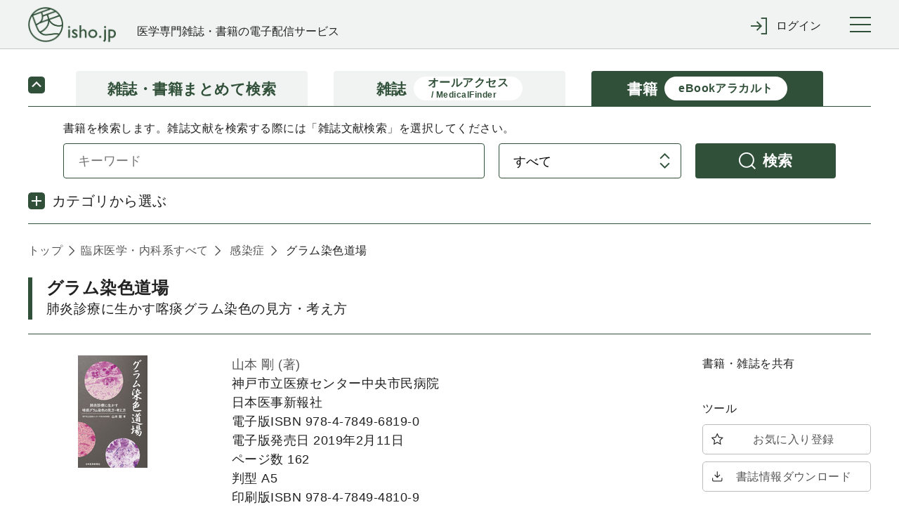

--- FILE ---
content_type: text/html;charset=UTF-8
request_url: https://webview.isho.jp/book/detail/abs/10.24542/9784784968190
body_size: 504438
content:
<!DOCTYPE html PUBLIC "-//W3C//DTD XHTML 1.0 Strict//EN" "http://www.w3.org/TR/xhtml1/DTD/xhtml1-strict.dtd">

<html xmlns="http://www.w3.org/1999/xhtml">
<head>
    <script type="text/javascript" src="https://platform-api.sharethis.com/js/sharethis.js#property=6541f7f06bfce300199ee0ac&amp;product=inline-share-buttons&amp;source=platform" async="async" xml:space="preserve"></script>
    
  <!-- Google Tag Manager -->
  <script xml:space="preserve">
    /*<![CDATA[*/(function(w,d,s,l,i){w[l]=w[l]||[];w[l].push({'gtm.start':
    new Date().getTime(),event:'gtm.js'});var f=d.getElementsByTagName(s)[0],
    j=d.createElement(s),dl=l!='dataLayer'?'&l='+l:'';j.async=true;j.src=
    'https://www.googletagmanager.com/gtm.js?id='+i+dl;f.parentNode.insertBefore(j,f);
    })(window,document,'script','dataLayer','GTM-NVRRWBD');/*]]>*/
  </script>
  <!-- End Google Tag Manager -->

    
  <meta charset="UTF-8" />
  <meta http-equiv="X-UA-Compatible" content="IE=edge" />
  
    <title>グラム染色道場 肺炎診療に生かす喀痰グラム染色の見方・考え方</title>
  
  
  <meta name="author" content="" />
  <meta name="viewport" content="width=device-width, initial-scale=1" />

  <meta name="format-detection" content="telephone=no" />
  <meta name="format-detection" content="email=no" />
  <meta name="keywords" content="医学,医学書,看護,電子書籍,オンラインジャーナル,医療" />
  <meta name="description" content="No.1 医学電子出版物配信サイトへ！医書.jpは医学専門書籍・雑誌の幅広い医学情報を共通プラットフォームより配信します" />
  <meta property="og:site_name" content="医書ジェーピー" />
  <meta property="og:title" content="医学・医療の電子コンテンツ配信サービス" />
  <meta property="og:type" content="website" />
  <meta property="og:description" content="医書.jpは医学専門書籍・雑誌の幅広い医療情報を共通プラットフォームより配信します" />
  <meta property="og:image" content="" />
  <meta property="og:url" content="" />

    
  <link href="/css/front/layout.css" rel="stylesheet" />
  <link href="/css/front/main.css" rel="stylesheet" />
  <link href="/css/front/drawer.css" rel="stylesheet" />
  <link href="/css/front/layout2.css" rel="stylesheet" />
  <link rel="shortcut icon" href="/image/favicon.ico" />

    
  <script type="text/javascript" src="/js/jquery-2.2.3.min.js" xml:space="preserve"></script>
  <script type="text/javascript" src="/js/js.cookie.js" xml:space="preserve"></script>
  <script type="text/javascript" src="/js/front/xdr.js" xml:space="preserve"></script>
  <script type="text/javascript" src="/js/front/common.js" xml:space="preserve"></script>
  <script type="text/javascript" src="/js/front/common/jquery-3.4.1.min.js" xml:space="preserve"></script>
  <script type="text/javascript" src="/js/front/jquery.ellipsis.min.js" xml:space="preserve"></script>
  <script type="text/javascript" src="/js/front/common/iscroll.js" xml:space="preserve"></script>
  <script type="text/javascript" src="/js/front/common/drawer.js" xml:space="preserve"></script>
  <script type="text/javascript" src="/js/front/common/common.js" xml:space="preserve"></script>

  <script type="text/javascript" xml:space="preserve">
    /*<![CDATA[*/
    // ログイン表示
    function loginDisplay(loginType) {
      var postUrl = "/login/check-browser";
      $.ajax({
      url: postUrl,
      type: "POST",
      async: false,
      }).done(function(data) {
          if (data[0] == 'OK'){
              $('#loginMessage').remove();

          } else {
              document.getElementById("btnLogin").disabled = "true";
              htmlString = "<div id='loginMessage' class='tabContents'><div class='pageMsg caution'><p>";
              for (i = 0; i < 10; i++) {
                  if (data[i] != null) {
                      htmlString = htmlString + data[i] + "<br>";
                  }
              }
              htmlString = htmlString + "</p></div></div>";
              var div = document.getElementById(loginType);
              div.innerHTML = htmlString;
          }
      }).fail(function(xhr, status, error) {
          // 通信失敗時の処理
          $('#loginMessage').remove();
      }).always(function(arg1, status, arg2) {
          // 通信完了時の処理
          document.getElementById('loginArea').style.display = "";
      });
    }

　　// タブレット、スマホのメニュー表示
  $(function () {
      $(".menuInner .loginWrapperInner").css("display", "none");
      $('#menuTrigger').click(function () {
          if ($('.menuInner .loginWrapperInner').is(':hidden')) {
              if ($(this).hasClass("notlogin")) {
                $('#loginArea').slideDown();
              }
              $('.menuInner .loginWrapperInner').slideDown();
          } else {
              $('#loginArea').slideUp();
              $('.menuInner .loginWrapperInner').slideUp();
          }
      });
  });

    // 閉じる(ログイン)
    function loginClose() {
      document.getElementById('loginArea').style.display = "none";
      document.loginForm.id.value = "";
      document.loginForm.password.value = "";
      document.getElementById("btnLogin").disabled = "";
      $('#loginMessage').remove();
    }

    // 学認
    function collegeAction() {
      window.location.href = document.getElementById('collegeUrl').value;
      document.getElementById('loginArea').style.display = "none";
      document.loginForm.id.value = "";
      document.loginForm.password.value = "";
      document.getElementById("btnLogin").disabled = "";
      $('#loginMessage').remove();
    }

    // ログイン入力チェック
    function loginAction(btn, loginType) {
      btn.disabled = true;
      var postUrl = "/login/check-login";
      var id;
      var pass;
      if (loginType == 'loginMessageBoxCommon') {
          id = document.loginForm.id.value;
          pass = document.loginForm.password.value;
      } else {
          id = document.nextForm.id.value;
          pass = document.nextForm.password.value;
      }
      $.ajax({
      url: postUrl,
      type: "POST",
      async: false,
      dataType: "json",
      data: {
          id: id,
          password: pass
      }
      }).done(function(data) {
          if (data[0] == 'OK'){
              asystemLogin(btn, loginType);

          } else {
              btn.disabled = false;
              if (loginType == 'loginMessageBoxCommon') {
                  document.loginForm.password.value = "";
              } else {
                  document.nextForm.password.value = "";
              }
              htmlString = "<div id='loginMessage' class='tabContents'><div class='pageMsg caution'><p>";
              for (i = 0; i < 10; i++) {
                  if (data[i] != null) {
                      htmlString = htmlString + data[i] + "<br>";
                  }
              }
              htmlString = htmlString + "</p></div></div>";
              var div = document.getElementById(loginType);
              div.innerHTML = htmlString;
          }
      }).fail(function(xhr, status, error) {
          // 通信失敗時の処理
      }).always(function(arg1, status, arg2) {
          // 通信完了時の処理
      });
    }

    // Aシステム連携API(ログイン)実施
    function asystemLogin(btn, loginType) {
      var loginUrl = document.getElementById('loginUrl').value;
      var id;
      var pass;
      if (loginType == 'loginMessageBoxCommon') {
          id = document.loginForm.id.value;
          pass = document.loginForm.password.value;
      } else {
          id = document.nextForm.id.value;
          pass = document.nextForm.password.value;
      }
      $.ajax({
      url: loginUrl,
      type: "POST",
      crossDomain: true,
      async: false,
      dataType: "text",
      data: {
          userId: id,
          password: pass,
          flg: false
      },
      xhrFields : {withCredentials: true},
      success: function (response) {
          result = response.substr(response.indexOf("result") + 8, 4);
          if (result == 'true') {
              if (loginType == 'loginMessageBoxCommon') {
                  loginInfoCommon(btn, loginType);
              } else {
                  loginInfoToken(btn, loginType);
              }
          } else {
              btn.disabled = false;
              if (loginType == 'loginMessageBoxCommon') {
                  document.loginForm.password.value = "";
              } else {
                  document.nextForm.password.value = "";
              }
              htmlString = "<div id='loginMessage' class='tabContents'><div class='pageMsg caution'><p>";
              htmlString = htmlString + "ログインに失敗しました。" + "<br>";
              htmlString = htmlString + "</p></div></div>";
              var div = document.getElementById(loginType);
              div.innerHTML = htmlString;
              outputLog('ログインに失敗しました。', response.substr(response.indexOf("msg") + 6, response.length - response.indexOf("msg") + 6));
          }
      },
      error: function(data) {
              btn.disabled = false;
              if (loginType == 'loginMessageBoxCommon') {
                  document.loginForm.password.value = "";
              } else {
                  document.nextForm.password.value = "";
              }
              htmlString = "<div id='loginMessage' class='tabContents'><div class='pageMsg caution'><p>";
              htmlString = htmlString + "ログインに失敗しました。" + "<br>";
              htmlString = htmlString + "</p></div></div>";
              var div = document.getElementById(loginType);
              div.innerHTML = htmlString;
              outputLog('Aシステム連携(ログイン)に失敗しました。','');
      }
      });
    }

    // 会員情報取得(共通処理)
    function loginInfoCommon(btn, loginType) {
      var postUrl = "/login/login-info-common";
      $.ajax({
      url: postUrl,
      type: "POST",
      crossDomain: true,
      async: false,
      dataType: "json",
      xhrFields : {withCredentials: true},
      }).done(function(data) {
          if (data[0] == 'OK'){
              btn.disabled = false;
              if (data[1]) {
                  // 遷移先が指定されている場合
                  window.location.href = data[1];
              } else {
                  window.location.href = window.location.href;
              }
          } else {
              btn.disabled = false;
              if (loginType == 'loginMessageBoxCommon') {
                  document.loginForm.password.value = "";
              } else {
                  document.nextForm.password.value = "";
              }
              htmlString = "<div id='loginMessage' class='tabContents'><div class='pageMsg caution'><p>";
              for (i = 0; i < 10; i++) {
                  if (data[i] != null) {
                      htmlString = htmlString + data[i] + "<br>";
                  }
              }
              htmlString = htmlString + "</p></div></div>";
              var div = document.getElementById(loginType);
              div.innerHTML = htmlString;
          }
      }).fail(function(xhr, status, error) {
          // 通信失敗時の処理
      }).always(function(arg1, status, arg2) {
          // 通信完了時の処理
      });
    }

    // 会員情報取得(ログイン画面[token遷移あり])
    jQuery.support.cors = true;
    function loginInfoToken(btn, loginType) {
      var postUrl = "/login/login-info-token";
      $.ajax({
          url: postUrl,
          type: "POST",
          crossDomain: true,
          async: false,
          dataType: "json",
          xhrFields : {withCredentials: true},
      }).done(function(data) {
          if (data[0] == 'OK'){
             //btn.disabled = false;
             if (loginType == 'loginMessageBoxCommon') {
                  window.location.href = window.location.href;
             } else if (loginType == 'loginMessageBoxBase'){
                  var protocol = window.location.protocol;
                  var hostname = window.location.hostname;
                  var nextValue = protocol + '//' + hostname;
                  if (data[1] != null) {
                      nextValue = nextValue + data[1];
                      if("/" == data[1]){
                          var form = document.createElement('form');
                          form.action = data[1];
                          form.method = "POST";
                          input = document.createElement('input');
                          input.type = 'hidden';
                          input.name = "messageAlertFlg";
                          input.value = "true";
                          form.appendChild(input);
                          document.body.appendChild(form);
                          form.submit();
                          form = null;
                      } else {
                          window.location.href = nextValue;
                      }
                  } else {
                      window.location.href = nextValue;
                  }
             } else {
                  var protocol = window.location.protocol;
                  var hostname = window.location.hostname;
                  var nextValue = protocol + '//' + hostname;
                  if (document.nextForm.returnUrl.value != null) {
                      nextValue = nextValue + document.nextForm.returnUrl.value;
                  }
                  window.location.href = nextValue;
             }
          } else {
              btn.disabled = false;
              if (loginType == 'loginMessageBoxCommon') {
                  document.loginForm.password.value = "";
              } else {
                  document.nextForm.password.value = "";
              }
              htmlString = "<div id='loginMessage' class='tabContents'><div class='pageMsg caution'><p>";
              for (i = 0; i < 10; i++) {
                  if (data[i] != null) {
                      htmlString = htmlString + data[i] + "<br>";
                  }
              }
              htmlString = htmlString + "</p></div></div>";
              var div = document.getElementById(loginType);
              div.innerHTML = htmlString;
          }
      }).fail(function(xhr, status, error) {
          // 通信失敗時の処理
          if (status == '404') {
              location.href = '/404';
          }
      }).always(function(arg1, status, arg2) {
          // 通信完了時の処理
      });
    }

    /*<![CDATA[*/
    // Aシステム連携API(ログアウト)実施
    function asystemLogout() {
      var logoutUrl = document.getElementById('logoutUrl').value;
      var loginToken = document.getElementById('loginToken').value;
      if (loginToken == "" || loginToken == null)  {
          return;
      }
      $.ajax({
      url: logoutUrl,
      type: "POST",
      crossDomain: true,
      async: false,
      dataType: "text",
      data: {
          access_token: loginToken
      },
      xhrFields : {withCredentials: true},
      success: function (response) {
          result = response.substr(response.indexOf("result") + 8, 4);
          if (result == 'true') {
              bsystemLogout();
          } else {
              //alert('ログアウトに失敗しました。');
              //outputLog('ログアウトに失敗しました。', response.substr(response.indexOf("msg") + 6, response.length - response.indexOf("msg") + 6));
              bsystemLogout();
          }
      },
      error: function(data) {
          //alert('ログアウトに失敗しました。');
          //outputLog('Aシステム連携(ログアウト)に失敗しました。','');
          bsystemLogout();
      }
      });
    }

    // ログアウトBシステム
    function bsystemLogout() {
      var postUrl = "/logout/logoutAction";
      $.ajax({
      url: postUrl,
      type: "POST",
      crossDomain: true,
      async: false,
      dataType: "json",
      xhrFields : {withCredentials: true},
      }).done(function(data) {
          if (data[0] == 'OK'){
              if (data[1] != null){
                  window.location.href = '/' + data[1];
              } else {
                  window.location.href = '/';
              }

          } else {
              alert('ログアウトに失敗しました。');
          }
      }).fail(function(xhr, status, error) {
          // 通信失敗時の処理
          alert('ログアウトに失敗しました。');
          outputLog('Aシステム連携(ログアウト)に失敗しました。','');
      });
    }

    // ログ出力
    function outputLog(mess, msg) {
      var postUrl = "/login/output";
      $.ajax({
      url: postUrl,
      type: "POST",
      crossDomain: true,
      async: false,
      dataType: "json",
      data: {
          mess: mess,
          msg: msg
      },
      xhrFields : {withCredentials: true},
      }).done(function(data) {
      }).fail(function(xhr, status, error) {
      });
    }

      // 頭文字クリック時
      function searchInitialTopAction(initial) {
          $("input[name='initial']").val(initial)
          document.journalRankingTopForm.submit();
      }

    function showBibliography(){
      var freeWord = document.getElementById("searchJournalForm");
      var bibliography = document.getElementById("searchVolumeForm");

      freeWord.style.display = "none";
      bibliography.style.display = "block";
    }

    function showFreeWord(){
        var freeWord = document.getElementById("searchJournalForm");
        var bibliography = document.getElementById("searchVolumeForm");

        freeWord.style.display = "block";
        bibliography.style.display = "none";
    }

    // オンロード時
    function onloadControl(){
        var logoutOperation = document.getElementById('logoutOperation');
        if(logoutOperation != null){
            logoutOperation = document.getElementById('logoutOperation').value;
            if(logoutOperation == '1') {
                asystemLogout();
            }
        }
    }
    window.onload = onloadControl;

    $(function() {
      $('#loginForm .inputLine input').keypress(function(e) {
        if(13 === e.keyCode) {
          $('#btnLogin').click();
        }
      });
    });

    /*]]>*/

  </script>
  <script type="text/javascript" xml:space="preserve">
    $(function() {
      //ログアウト処理
      $('a[href="/logout"]').click(function() {
        $.get("/logout", {}, function(res) {
          if (res.ret == 'redirect') {
            location.href = "/";
          } else {
            if ($('#logoutUrl').length == 0) {
              $('body').append('<input type="hidden" name="logoutUrl" id="logoutUrl" />');
            }
            $('#logoutUrl').val(res.logoutUrl);
            if ($('#loginToken').length == 0) {
              $('body').append('<input type="hidden" name="loginToken" id="loginToken" />');
            }
            $('#loginToken').val(res.loginToken);
            asystemLogout();
          }
        });
        return false;
      });
      //共通IDログアウト
      $('#cidLogout,#cidLogoutSp').click(function() {
        return window.confirm("施設共通IDをログアウトしますか？");
      });
    });
  </script>
  <script type="text/javascript" xml:space="preserve">
    $('.ellipsis3').ellipsis({row: 3});
  </script>
  <script xml:space="preserve">
    window.dataLayer = window.dataLayer || [];
    function gtag(){dataLayer.push(arguments);}
    gtag('js', new Date());

    gtag('config', 'UA-110938575-1');
  </script>
  <script type="text/javascript" xml:space="preserve">
    // 年間購読に遷移する
    function forwardMjSetting(){
      var form = document.createElement('form');
      form.action = '/mjSetting';
      form.method = 'post';
      document.body.appendChild(form);
      form.submit();
    }
    // storeのシリアル番号入力サイトを別タブで表示する
    function forwardSerialIndex(serialIndex){
      window.open(serialIndex);
      return false
    }
  </script>
  <script type="text/javascript" xml:space="preserve">
    $(document).ready(function(){
      //cookieをみてチェックを付ける
      $(function(){
        let checkedVal = $('[name="contractOnly"]').prop('checked');
        if(!checkedVal){
          let contractOnlyVal = Cookies.get('contractOnlyCheckedVal');
          if(typeof contractOnlyVal != 'undefined'){
            $('.search-main-tab-content [name="contractOnly"]').prop('checked', contractOnlyVal).change();
            $('.search-main-tab-content-other [name="contractOnly"]').prop('checked', contractOnlyVal).change();
          }
        }
      });

      // ジャーナル時、検索タブのラジオボタン制御
      var journalLink = $('#journalBreadcrumbs a[href^="/journal/toc/current/"]');
      if (journalLink.length > 0) {
        var journalId = $(journalLink).attr('href').replace('/journal/toc/current/', '');
        $('#search-main-tab-content .journalSelect').data('journalId', journalId);
        $('#search-main-tab-content .under-contract-2').hide();
      } else {
        $('#search-main-tab-content .journalSelect').hide();
      }

      //「契約中のコンテンツのみ」のチェックボックスの値をcookieに保存する
      $('[name="contractOnly"]').change(function(){
        let checkedVal = $(this).prop('checked');
        if(checkedVal){
          Cookies.set('contractOnlyCheckedVal', checkedVal);
        }else{
          Cookies.remove('contractOnlyCheckedVal');
        }
      });

    // ジャーナル時、検索タブのラジオボタン処理
    $("#formlink").on('click', function () {
      if (!$(this).hasClass('disabled')) {
        var form = $(this).closest('form');
        if ($(form).find('.journalSelect').length > 0) {
          var journalSelect = $(form).find('.journalSelect');
            if ($(journalSelect).find('input[value="this"]').is(":checked")) {
               $(form).append($('<input type="text" />').attr({'type': 'hidden', 'name': 'journalNameFacet', 'value': $(journalSelect).data('journalId')}));
            }
        }
        $(form).submit();
      }
      return false;
    });

    });

  </script>
  <script type="text/javascript" xml:space="preserve">
    $(document).ready(function(){
      var currentTime = new Date();

      var day = currentTime.getDate();
      var month = currentTime.getMonth() + 1;
      var year = currentTime.getFullYear();

      var todayText = "(" + year + "年" + month + "月" + day + "日現在)"

      // var texts = document.getElementsByName('today');
      // console.log(document.getElementsByName('today'));
      // texts[0].innerHTML = todayText;
      // texts[1].innerHTML = todayText;
      // texts[2].innerHTML = todayText;

      $('span[name="today"]').each(function() {
        $(this).text(todayText);
      });

      // ロゴURL生成
      var postUrl = "/logo-create-data";
      $.ajax({
          url: postUrl,
          type: "POST",
          async: false,
          dataType: "json"
      }).done(function(data) {
        $("#logoUrl").attr("href", data[0]);
      }).fail(function(xhr, status, error) {
          // 通信失敗時の処理
      }).always(function(arg1, status, arg2) {
          // 通信完了時の処理
      });

    })
  </script>
  <style type="text/css" xml:space="preserve">
    @media (min-width: 64em) {
      .pcWidth { width: 955px; }
    }
  </style>
  <style xml:space="preserve">
    .itemList #secondary .secondaryInner .subSearchBox .moreFacet {
        padding-left: 10px;
        font-size: smaller;
        cursor: pointer;
    }
    .itemList #secondary .secondaryInner .openOtherFacet,
    .itemList #secondary .secondaryInner .closeOtherFacet {
        margin-top: 10px;
        cursor: pointer;
    }
    .itemList #secondary .secondaryInner .closeOtherFacet,
    .itemList #secondary .secondaryInner .otherFacet {
        display: none;
    }
    .subParentList.facet a input[type="checkbox"] {
        pointer-events: none;
    }
  </style>

    <script src="/js/front/jquery.matchHeight-min.js" xml:space="preserve"></script>
    <link href="/css/front/main.css" rel="stylesheet" />
    <link rel="stylesheet" href="/css/front/remodal.css" />
    <link rel="stylesheet" href="/css/front/remodal-default-theme.css" />
    <script src="/js/front/remodal.js" type="text/javascript" xml:space="preserve"></script>
    <script type="text/javascript" src="/js/modal.js" xml:space="preserve"></script>
    <script type="text/javascript" src="/js/front/mesapp.js" xml:space="preserve"></script>
    <script xml:space="preserve">
        //関連書籍のもっと見る
        $(function () {
            //$('.more').prev().hide();
            $('li[name=related-book-2]').hide();
            $('.link-more').click(function () {
                if ($('li[name=related-book-2]').is(':hidden')) {
                    $('li[name=related-book-2]').slideDown();
                    $(this).text('閉じる').addClass('close');
                } else {
                    $('li[name=related-book-2]').slideUp();
                    $(this).text('もっと見る').removeClass('close');
                }
            });
        });

        //文献概要と目次の開閉
        $(document).ready(function(){
            $('.panelActionTrigger_1').click(function(){
                if ($(this).next().is(':hidden')) {
                    $(this).next().slideDown("slow");
                } else {
                    $(this).next().slideUp("slow");
                }
            });
            $('.panelActionTrigger_2').click(function(){
                if ($(this).next().is(':hidden')) {
                    $(this).next().slideDown("slow");
                } else {
                    $(this).next().slideUp("slow");
                }
            });
        });

        //外部遷移OKでAサイトへ
        $(function () {
            $('.goOut').click(function () {
                var id = $(':hidden[name="productId"]').val();
                window.open('https://store.isho.jp/search/detail/productId/' + id, '_blank');
            });
        });

        //ログイン
        function collegeAction() {
            window.location.href = document.getElementById('collegeUrl').value;
        }

        <!--function loginAction() {-->
            <!--var id = $(':hidden[name="id"]').val();-->
            <!--var pass = $(':hidden[name="pass"]').val();-->
            <!--var doi = $(':hidden[name="doi"]').val();-->
            <!--$('form').attr('action', '/login/login').submit();-->

            <!--$('<form/>', {action: "/login/login", method: 'post'})-->
                <!--.append($('<input/>', {type: 'hidden', name: 'id', value: id}))-->
                <!--.append($('<input/>', {type: 'hidden', name: 'password', value: pass}))-->
                <!--.append($('<input/>', {type: 'hidden', name: 'returnUrl', value: '/book/detail/view/' + doi}))-->
                <!--.appendTo(document.body)-->
                <!--.submit();-->
        <!--}-->

    </script>

    <script type="text/javascript" xml:space="preserve">
        $(document).ready(function(){
            var addthis_share = {
             title: '\u30B0\u30E9\u30E0\u67D3\u8272\u9053\u5834 \u80BA\u708E\u8A3A\u7642\u306B\u751F\u304B\u3059\u5580\u75F0\u30B0\u30E9\u30E0\u67D3\u8272\u306E\u898B\u65B9\u30FB\u8003\u3048\u65B9'
          };
          $('.sharethis-inline-share-buttons').attr('data-title',addthis_share.title);
        });
    </script>

</head>
<body>

  <!-- Google Tag Manager (noscript) -->
  <noscript>
    <iframe src="https://www.googletagmanager.com/ns.html?id=GTM-NVRRWBD" height="0" width="0" style="display:none;visibility:hidden"></iframe>
  </noscript>
  <!-- End Google Tag Manager (noscript) -->

<div class="wrapper drawer drawer--right" id="top">

    <header class="global-header" roll="banner">
    <div class="global-header-container">
      <div class="global-header-title">
        <h1 class="global-header-title-logo"><a id="logoUrl" shape="rect" href=""><img src="/image/front/common/logo.png" alt="" /></a></h1>
        <div class="global-header-title-catch">医学専門雑誌・書籍の電子配信サービス</div>
      </div>

      <div class="global-header-pulldown">
        <ul class="pulldown-menu">

          

          

          <li class="pulldown-menu-item">
            <div class="pulldown-menu-bt icon-enter"><span class="only-pc">ログイン</span><span class="only-sp">ログイン</span></div>
            <div class="pulldown-menu-body">
              <ul>
                <li><a href="javascript:void(0);" onclick="loginDisplay('loginMessageBoxCommon');" class="pulldown-menu-close" shape="rect">マイページログイン</a></li>
                <li><a href="/cid" shape="rect"><span class="btn">施設共通IDでログイン</span></a></li>
                <li><a href="javascript:void(0);" onclick="collegeAction();return false;" shape="rect">学認でログイン</a></li>
              </ul>
            </div>
          </li>
        </ul>
      </div>

      <button type="button" class="drawer-toggle drawer-hamburger">
        <span class="sr-only">toggle navigation</span>
        <span class="drawer-hamburger-icon"></span>
      </button>
    </div>

    <nav class="global-nav drawer-nav" role="navigation"><div class="global-nav-container">
      <ul class="global-nav-list">
        <li><a href="/journal/ranking" shape="rect">雑誌文献閲覧数ランキング</a></li>
        <li><a href="/book/ranking" shape="rect">書籍閲覧数ランキング</a></li>
      </ul>
      <ul class="global-nav-list">
        <li><a href="/about" shape="rect">本サイトについて</a></li>
        <li><a href="https://www.youtube.com/channel/UC367WPRX8QuyV-JNhv-km2A" target="_blank" shape="rect">利用マニュアル等(YouTube)</a></li>
        <li><a href="/information" shape="rect">お知らせ</a></li>
        <li><a href="/inquiry" target="_blank" rel="noopener noreferrer" shape="rect">お問い合わせ</a></li>
      </ul>
      <ul class="global-nav-list">
        <li><a href="https://store.isho.jp/" target="_blank" shape="rect">医学電子書籍販売サイト(個人利用)</a></li>
      </ul>
    </div></nav><!--/.global-nav-->

    <div id="loginArea" style="display: none; background-color: #fff; text-align: left;">
      <br />
      <form id="loginForm" name="loginForm" method="post" enctype="application/x-www-form-urlencoded">
        <div class="inputBox loginSubWrapper">
          <div id="loginMessageBoxCommon">
          </div>
          <div class="inputLine login">
            <dl>
              <dt>メールアドレス</dt>
              <dd><input type="text" class="inputLengthMax" placeholder="" name="id" id="id" value="" /></dd>
            </dl>
            <br />
            <dl>
              <dt>パスワード</dt>
              <dd><input type="password" class="inputLengthMax" placeholder="" name="password" autocomplete="off" id="password" value="" /></dd>
            </dl>
          </div>
          <br />
          <div class="submitBox">
            <input type="button" value="ログイン" class="btn" id="btnLogin" name="login" onclick="loginAction(this, 'loginMessageBoxCommon');return false;" />
            <input type="button" value="× 閉じる" class="btn close" name="close" onclick="loginClose();" />
            <br /><br />
            <span class="linkText">
              <a href="https://store.isho.jp/member/reset-password" target="_blank" shape="rect"><span>パスワードを忘れた場合</span></a>
              &nbsp;&nbsp;&nbsp;&nbsp;&nbsp;&nbsp;&nbsp;
              <a href="https://store.isho.jp/lightmember-apply/input-member" target="_blank" shape="rect"><span>新しくユーザー登録する</span></a>
              &nbsp;&nbsp;&nbsp;&nbsp;&nbsp;&nbsp;&nbsp;
            </span>
          </div>
        </div>
      </form>
    </div>
    <input type="hidden" name="loginUrl" id="loginUrl" value="https://store.isho.jp/index/login" />
    <input type="hidden" name="logoutUrl" id="logoutUrl" value="https://store.isho.jp/index/b-logout" />
    <input type="hidden" name="logoutOperation" id="logoutOperation" value="" />
    <input type="hidden" name="loginToken" id="loginToken" value="" />
    <input type="hidden" name="collegeUrl" id="collegeUrl" value="https://webview.isho.jp/Shibboleth.sso/DS" />
  </header>

    <div class="main">
        <!-- main-wrapper start -->
        <div class="main-wrapper">
            
    <div class="search-main search-main-compact">
      <ul class="search-main-tab">
        <li class="search-main-tab-bt">
          <a href="/search" class="topLink" shape="rect">
            <div>雑誌・書籍</div><div>まとめて検索</div>
          </a>
        </li>
        <li class="search-main-tab-bt">
          <a href="/journal" class="topLink" shape="rect">
            <div>雑誌</div><div class="sub-caption"><span>オールアクセス</span><br /><span>/ MedicalFinder</span></div>
          </a>
        </li>
        <li class="search-main-tab-bt active">
          <a href="/book" class="topLink" shape="rect">
            <div>書籍</div><div class="sub-caption">eBookアラカルト</div>
          </a>
        </li>
      </ul>
      <div class="tab-content-toggle-bt active"><!--toggle navigation--></div>
      <div class="search-main-tab-content">
        <div class="search-main-tab-content-item ebook-alacarte">
          <p>書籍を検索します。雑誌文献を検索する際には「雑誌文献検索」を選択してください。</p>
          <div class="search-main-form">
            <form method="get" name="searchBookForm" enctype="application/x-www-form-urlencoded" action="/search/result">
              <p class="form-row">
                  <span>
                      <input type="text" placeholder="キーワード" class="keyword" name="phrase" />
                  </span>
                <span>
                      <select name="target">
                          <option value="phrase">すべて</option>
                          <option value="title">タイトル</option>
                          <option value="authors">著者</option>
                          <option value="journal_feature">特集名</option>
                          <option value="keywords">キーワード</option>
                      </select>
                  </span>
                <span>
                    <a href="javascript:searchBookForm.submit();" class="bt bt-search" shape="rect">検索</a>
                  </span>
              </p>
              
              <input type="hidden" name="contentType" value="2" />
              <input type="hidden" id="searchType" name="searchType" value="1" />
            </form>
          </div>
          <div class="search-category">
            <div class="search-category-bt">カテゴリから選ぶ</div>
            <div class="search-category-body">
              <ul class="search-category-list">
                <li class="search-category-list-item">
                  <!-- 大分類のループ  -->
                  <div class="caption">
                    <span>基礎医学系</span>
                  </div>
                  <ul class="search-category-sub-list">
                    
                      <!-- 中分類のループ -->
                      <li>
                        <div>
                          <!-- 中分類すべて -->
                          <a shape="rect" href="/book/list/1001/all">
                            <span>基礎医学系すべて</span>
                          </a>
                        </div>
                      </li>
                      <li>
                        <a shape="rect" href="/book/list/1001/0001">
                          <span>解剖学・細胞生物学・発生学</span>
                        </a>
                      </li>
                    
                    
                      <!-- 中分類のループ -->
                      
                      <li>
                        <a shape="rect" href="/book/list/1001/0002">
                          <span>生化学・分子生物学</span>
                        </a>
                      </li>
                    
                    
                      <!-- 中分類のループ -->
                      
                      <li>
                        <a shape="rect" href="/book/list/1001/0003">
                          <span>生理学</span>
                        </a>
                      </li>
                    
                    
                      <!-- 中分類のループ -->
                      
                      <li>
                        <a shape="rect" href="/book/list/1001/0004">
                          <span>薬理学</span>
                        </a>
                      </li>
                    
                    
                      <!-- 中分類のループ -->
                      
                      <li>
                        <a shape="rect" href="/book/list/1001/0005">
                          <span>病理学・腫瘍</span>
                        </a>
                      </li>
                    
                    
                      <!-- 中分類のループ -->
                      
                      <li>
                        <a shape="rect" href="/book/list/1001/0006">
                          <span>感染・微生物</span>
                        </a>
                      </li>
                    
                    
                      <!-- 中分類のループ -->
                      
                      <li>
                        <a shape="rect" href="/book/list/1001/0007">
                          <span>免疫学</span>
                        </a>
                      </li>
                    
                    
                      <!-- 中分類のループ -->
                      
                      <li>
                        <a shape="rect" href="/book/list/1001/0008">
                          <span>人類遺伝学</span>
                        </a>
                      </li>
                    
                    
                      <!-- 中分類のループ -->
                      
                      <li>
                        <a shape="rect" href="/book/list/1001/0009">
                          <span>遺伝子工学・ゲノム情報</span>
                        </a>
                      </li>
                    
                    
                      <!-- 中分類のループ -->
                      
                      <li>
                        <a shape="rect" href="/book/list/1001/0010">
                          <span>医用工学・医用生体工学</span>
                        </a>
                      </li>
                    
                    
                      <!-- 中分類のループ -->
                      
                      <li>
                        <a shape="rect" href="/book/list/1001/0011">
                          <span>基礎医学関連科学</span>
                        </a>
                      </li>
                    
                    
                      <!-- 中分類のループ -->
                      
                      
                    
                    
                      <!-- 中分類のループ -->
                      
                      
                    
                    
                      <!-- 中分類のループ -->
                      
                      
                    
                    
                      <!-- 中分類のループ -->
                      
                      
                    
                    
                      <!-- 中分類のループ -->
                      
                      
                    
                    
                      <!-- 中分類のループ -->
                      
                      
                    
                    
                      <!-- 中分類のループ -->
                      
                      
                    
                    
                      <!-- 中分類のループ -->
                      
                      
                    
                    
                      <!-- 中分類のループ -->
                      
                      
                    
                    
                      <!-- 中分類のループ -->
                      
                      
                    
                    
                      <!-- 中分類のループ -->
                      
                      
                    
                    
                      <!-- 中分類のループ -->
                      
                      
                    
                    
                      <!-- 中分類のループ -->
                      
                      
                    
                    
                      <!-- 中分類のループ -->
                      
                      
                    
                    
                      <!-- 中分類のループ -->
                      
                      
                    
                    
                      <!-- 中分類のループ -->
                      
                      
                    
                    
                      <!-- 中分類のループ -->
                      
                      
                    
                    
                      <!-- 中分類のループ -->
                      
                      
                    
                    
                      <!-- 中分類のループ -->
                      
                      
                    
                    
                      <!-- 中分類のループ -->
                      
                      
                    
                    
                      <!-- 中分類のループ -->
                      
                      
                    
                    
                      <!-- 中分類のループ -->
                      
                      
                    
                    
                      <!-- 中分類のループ -->
                      
                      
                    
                    
                      <!-- 中分類のループ -->
                      
                      
                    
                    
                      <!-- 中分類のループ -->
                      
                      
                    
                    
                      <!-- 中分類のループ -->
                      
                      
                    
                    
                      <!-- 中分類のループ -->
                      
                      
                    
                    
                      <!-- 中分類のループ -->
                      
                      
                    
                    
                      <!-- 中分類のループ -->
                      
                      
                    
                    
                      <!-- 中分類のループ -->
                      
                      
                    
                    
                      <!-- 中分類のループ -->
                      
                      
                    
                    
                      <!-- 中分類のループ -->
                      
                      
                    
                    
                      <!-- 中分類のループ -->
                      
                      
                    
                    
                      <!-- 中分類のループ -->
                      
                      
                    
                    
                      <!-- 中分類のループ -->
                      
                      
                    
                    
                      <!-- 中分類のループ -->
                      
                      
                    
                    
                      <!-- 中分類のループ -->
                      
                      
                    
                    
                      <!-- 中分類のループ -->
                      
                      
                    
                    
                      <!-- 中分類のループ -->
                      
                      
                    
                    
                      <!-- 中分類のループ -->
                      
                      
                    
                    
                      <!-- 中分類のループ -->
                      
                      
                    
                    
                      <!-- 中分類のループ -->
                      
                      
                    
                    
                      <!-- 中分類のループ -->
                      
                      
                    
                    
                      <!-- 中分類のループ -->
                      
                      
                    
                    
                      <!-- 中分類のループ -->
                      
                      
                    
                    
                      <!-- 中分類のループ -->
                      
                      
                    
                    
                      <!-- 中分類のループ -->
                      
                      
                    
                    
                      <!-- 中分類のループ -->
                      
                      
                    
                    
                      <!-- 中分類のループ -->
                      
                      
                    
                    
                      <!-- 中分類のループ -->
                      
                      
                    
                    
                      <!-- 中分類のループ -->
                      
                      
                    
                    
                      <!-- 中分類のループ -->
                      
                      
                    
                    
                      <!-- 中分類のループ -->
                      
                      
                    
                    
                      <!-- 中分類のループ -->
                      
                      
                    
                    
                      <!-- 中分類のループ -->
                      
                      
                    
                    
                      <!-- 中分類のループ -->
                      
                      
                    
                    
                      <!-- 中分類のループ -->
                      
                      
                    
                    
                      <!-- 中分類のループ -->
                      
                      
                    
                    
                      <!-- 中分類のループ -->
                      
                      
                    
                    
                      <!-- 中分類のループ -->
                      
                      
                    
                    
                      <!-- 中分類のループ -->
                      
                      
                    
                    
                      <!-- 中分類のループ -->
                      
                      
                    
                    
                      <!-- 中分類のループ -->
                      
                      
                    
                    
                      <!-- 中分類のループ -->
                      
                      
                    
                    
                      <!-- 中分類のループ -->
                      
                      
                    
                    
                      <!-- 中分類のループ -->
                      
                      
                    
                    
                      <!-- 中分類のループ -->
                      
                      
                    
                    
                      <!-- 中分類のループ -->
                      
                      
                    
                    
                      <!-- 中分類のループ -->
                      
                      
                    
                    
                      <!-- 中分類のループ -->
                      
                      
                    
                    
                      <!-- 中分類のループ -->
                      
                      
                    
                    
                      <!-- 中分類のループ -->
                      
                      
                    
                    
                      <!-- 中分類のループ -->
                      
                      
                    
                    
                      <!-- 中分類のループ -->
                      
                      
                    
                    
                      <!-- 中分類のループ -->
                      
                      
                    
                    
                      <!-- 中分類のループ -->
                      
                      
                    
                    
                      <!-- 中分類のループ -->
                      
                      
                    
                    
                      <!-- 中分類のループ -->
                      
                      
                    
                    
                      <!-- 中分類のループ -->
                      
                      
                    
                    
                      <!-- 中分類のループ -->
                      
                      
                    
                    
                      <!-- 中分類のループ -->
                      
                      
                    
                    
                      <!-- 中分類のループ -->
                      
                      
                    
                    
                      <!-- 中分類のループ -->
                      
                      
                    
                    
                      <!-- 中分類のループ -->
                      
                      
                    
                    
                      <!-- 中分類のループ -->
                      
                      
                    
                    
                      <!-- 中分類のループ -->
                      
                      
                    
                    
                      <!-- 中分類のループ -->
                      
                      
                    
                    
                      <!-- 中分類のループ -->
                      
                      
                    
                    
                      <!-- 中分類のループ -->
                      
                      
                    
                    
                      <!-- 中分類のループ -->
                      
                      
                    
                    
                      <!-- 中分類のループ -->
                      
                      
                    
                    
                      <!-- 中分類のループ -->
                      
                      
                    
                    
                      <!-- 中分類のループ -->
                      
                      
                    
                    
                      <!-- 中分類のループ -->
                      
                      
                    
                    
                      <!-- 中分類のループ -->
                      
                      
                    
                    
                      <!-- 中分類のループ -->
                      
                      
                    
                    
                      <!-- 中分類のループ -->
                      
                      
                    
                    
                      <!-- 中分類のループ -->
                      
                      
                    
                    
                      <!-- 中分類のループ -->
                      
                      
                    
                    
                      <!-- 中分類のループ -->
                      
                      
                    
                    
                      <!-- 中分類のループ -->
                      
                      
                    
                    
                      <!-- 中分類のループ -->
                      
                      
                    
                    
                      <!-- 中分類のループ -->
                      
                      
                    
                    
                      <!-- 中分類のループ -->
                      
                      
                    
                    
                      <!-- 中分類のループ -->
                      
                      
                    
                    
                      <!-- 中分類のループ -->
                      
                      
                    
                    
                      <!-- 中分類のループ -->
                      
                      
                    
                    
                      <!-- 中分類のループ -->
                      
                      
                    
                    
                      <!-- 中分類のループ -->
                      
                      
                    
                    
                      <!-- 中分類のループ -->
                      
                      
                    
                    
                      <!-- 中分類のループ -->
                      
                      
                    
                    
                      <!-- 中分類のループ -->
                      
                      
                    
                    
                      <!-- 中分類のループ -->
                      
                      
                    
                    
                      <!-- 中分類のループ -->
                      
                      
                    
                    
                      <!-- 中分類のループ -->
                      
                      
                    
                    
                      <!-- 中分類のループ -->
                      
                      
                    
                    
                      <!-- 中分類のループ -->
                      
                      
                    
                    
                      <!-- 中分類のループ -->
                      
                      
                    
                    
                      <!-- 中分類のループ -->
                      
                      
                    
                    
                      <!-- 中分類のループ -->
                      
                      
                    
                    
                      <!-- 中分類のループ -->
                      
                      
                    
                    
                      <!-- 中分類のループ -->
                      
                      
                    
                    
                      <!-- 中分類のループ -->
                      
                      
                    
                    
                      <!-- 中分類のループ -->
                      
                      
                    
                    
                      <!-- 中分類のループ -->
                      
                      
                    
                    
                      <!-- 中分類のループ -->
                      
                      
                    
                    
                      <!-- 中分類のループ -->
                      
                      
                    
                    
                      <!-- 中分類のループ -->
                      
                      
                    
                    
                      <!-- 中分類のループ -->
                      
                      
                    
                    
                      <!-- 中分類のループ -->
                      
                      
                    
                    
                      <!-- 中分類のループ -->
                      
                      
                    
                    
                      <!-- 中分類のループ -->
                      
                      
                    
                    
                      <!-- 中分類のループ -->
                      
                      
                    
                    
                      <!-- 中分類のループ -->
                      
                      
                    
                    
                      <!-- 中分類のループ -->
                      
                      
                    
                    
                      <!-- 中分類のループ -->
                      
                      
                    
                    
                      <!-- 中分類のループ -->
                      
                      
                    
                    
                      <!-- 中分類のループ -->
                      
                      
                    
                    
                      <!-- 中分類のループ -->
                      
                      
                    
                    
                      <!-- 中分類のループ -->
                      
                      
                    
                    
                      <!-- 中分類のループ -->
                      
                      
                    
                    
                      <!-- 中分類のループ -->
                      
                      
                    
                    
                      <!-- 中分類のループ -->
                      
                      
                    
                    
                      <!-- 中分類のループ -->
                      
                      
                    
                    
                      <!-- 中分類のループ -->
                      
                      
                    
                    
                      <!-- 中分類のループ -->
                      
                      
                    
                    
                      <!-- 中分類のループ -->
                      
                      
                    
                    
                      <!-- 中分類のループ -->
                      
                      
                    
                  </ul>
                </li>
                <li class="search-category-list-item">
                  <!-- 大分類のループ  -->
                  <div class="caption">
                    <span>臨床医学・内科系</span>
                  </div>
                  <ul class="search-category-sub-list">
                    
                      <!-- 中分類のループ -->
                      
                      
                    
                    
                      <!-- 中分類のループ -->
                      
                      
                    
                    
                      <!-- 中分類のループ -->
                      
                      
                    
                    
                      <!-- 中分類のループ -->
                      
                      
                    
                    
                      <!-- 中分類のループ -->
                      
                      
                    
                    
                      <!-- 中分類のループ -->
                      
                      
                    
                    
                      <!-- 中分類のループ -->
                      
                      
                    
                    
                      <!-- 中分類のループ -->
                      
                      
                    
                    
                      <!-- 中分類のループ -->
                      
                      
                    
                    
                      <!-- 中分類のループ -->
                      
                      
                    
                    
                      <!-- 中分類のループ -->
                      
                      
                    
                    
                      <!-- 中分類のループ -->
                      <li>
                        <div>
                          <!-- 中分類すべて -->
                          <a shape="rect" href="/book/list/1002/all">
                            <span>臨床医学・内科系すべて</span>
                          </a>
                        </div>
                      </li>
                      <li>
                        <a shape="rect" href="/book/list/1002/0001">
                          <span>消化器内科</span>
                        </a>
                      </li>
                    
                    
                      <!-- 中分類のループ -->
                      
                      <li>
                        <a shape="rect" href="/book/list/1002/0002">
                          <span>循環器内科</span>
                        </a>
                      </li>
                    
                    
                      <!-- 中分類のループ -->
                      
                      <li>
                        <a shape="rect" href="/book/list/1002/0003">
                          <span>呼吸器内科</span>
                        </a>
                      </li>
                    
                    
                      <!-- 中分類のループ -->
                      
                      <li>
                        <a shape="rect" href="/book/list/1002/0004">
                          <span>血液内科・輸血</span>
                        </a>
                      </li>
                    
                    
                      <!-- 中分類のループ -->
                      
                      <li>
                        <a shape="rect" href="/book/list/1002/0005">
                          <span>神経内科</span>
                        </a>
                      </li>
                    
                    
                      <!-- 中分類のループ -->
                      
                      <li>
                        <a shape="rect" href="/book/list/1002/0006">
                          <span>老年医学</span>
                        </a>
                      </li>
                    
                    
                      <!-- 中分類のループ -->
                      
                      <li>
                        <a shape="rect" href="/book/list/1002/0007">
                          <span>腎臓内科</span>
                        </a>
                      </li>
                    
                    
                      <!-- 中分類のループ -->
                      
                      <li>
                        <a shape="rect" href="/book/list/1002/0008">
                          <span>肝臓</span>
                        </a>
                      </li>
                    
                    
                      <!-- 中分類のループ -->
                      
                      <li>
                        <a shape="rect" href="/book/list/1002/0009">
                          <span>糖尿病</span>
                        </a>
                      </li>
                    
                    
                      <!-- 中分類のループ -->
                      
                      <li>
                        <a shape="rect" href="/book/list/1002/0010">
                          <span>内分泌代謝</span>
                        </a>
                      </li>
                    
                    
                      <!-- 中分類のループ -->
                      
                      <li>
                        <a shape="rect" href="/book/list/1002/0011">
                          <span>リウマチ・膠原病</span>
                        </a>
                      </li>
                    
                    
                      <!-- 中分類のループ -->
                      
                      <li>
                        <a shape="rect" href="/book/list/1002/0012">
                          <span>アレルギー・免疫</span>
                        </a>
                      </li>
                    
                    
                      <!-- 中分類のループ -->
                      
                      <li>
                        <a shape="rect" href="/book/list/1002/0013">
                          <span>感染症</span>
                        </a>
                      </li>
                    
                    
                      <!-- 中分類のループ -->
                      
                      
                    
                    
                      <!-- 中分類のループ -->
                      
                      
                    
                    
                      <!-- 中分類のループ -->
                      
                      
                    
                    
                      <!-- 中分類のループ -->
                      
                      
                    
                    
                      <!-- 中分類のループ -->
                      
                      
                    
                    
                      <!-- 中分類のループ -->
                      
                      
                    
                    
                      <!-- 中分類のループ -->
                      
                      
                    
                    
                      <!-- 中分類のループ -->
                      
                      
                    
                    
                      <!-- 中分類のループ -->
                      
                      
                    
                    
                      <!-- 中分類のループ -->
                      
                      
                    
                    
                      <!-- 中分類のループ -->
                      
                      
                    
                    
                      <!-- 中分類のループ -->
                      
                      
                    
                    
                      <!-- 中分類のループ -->
                      
                      
                    
                    
                      <!-- 中分類のループ -->
                      
                      
                    
                    
                      <!-- 中分類のループ -->
                      
                      
                    
                    
                      <!-- 中分類のループ -->
                      
                      
                    
                    
                      <!-- 中分類のループ -->
                      
                      
                    
                    
                      <!-- 中分類のループ -->
                      
                      
                    
                    
                      <!-- 中分類のループ -->
                      
                      
                    
                    
                      <!-- 中分類のループ -->
                      
                      
                    
                    
                      <!-- 中分類のループ -->
                      
                      
                    
                    
                      <!-- 中分類のループ -->
                      
                      
                    
                    
                      <!-- 中分類のループ -->
                      
                      
                    
                    
                      <!-- 中分類のループ -->
                      
                      
                    
                    
                      <!-- 中分類のループ -->
                      
                      
                    
                    
                      <!-- 中分類のループ -->
                      
                      
                    
                    
                      <!-- 中分類のループ -->
                      
                      
                    
                    
                      <!-- 中分類のループ -->
                      
                      
                    
                    
                      <!-- 中分類のループ -->
                      
                      
                    
                    
                      <!-- 中分類のループ -->
                      
                      
                    
                    
                      <!-- 中分類のループ -->
                      
                      
                    
                    
                      <!-- 中分類のループ -->
                      
                      
                    
                    
                      <!-- 中分類のループ -->
                      
                      
                    
                    
                      <!-- 中分類のループ -->
                      
                      
                    
                    
                      <!-- 中分類のループ -->
                      
                      
                    
                    
                      <!-- 中分類のループ -->
                      
                      
                    
                    
                      <!-- 中分類のループ -->
                      
                      
                    
                    
                      <!-- 中分類のループ -->
                      
                      
                    
                    
                      <!-- 中分類のループ -->
                      
                      
                    
                    
                      <!-- 中分類のループ -->
                      
                      
                    
                    
                      <!-- 中分類のループ -->
                      
                      
                    
                    
                      <!-- 中分類のループ -->
                      
                      
                    
                    
                      <!-- 中分類のループ -->
                      
                      
                    
                    
                      <!-- 中分類のループ -->
                      
                      
                    
                    
                      <!-- 中分類のループ -->
                      
                      
                    
                    
                      <!-- 中分類のループ -->
                      
                      
                    
                    
                      <!-- 中分類のループ -->
                      
                      
                    
                    
                      <!-- 中分類のループ -->
                      
                      
                    
                    
                      <!-- 中分類のループ -->
                      
                      
                    
                    
                      <!-- 中分類のループ -->
                      
                      
                    
                    
                      <!-- 中分類のループ -->
                      
                      
                    
                    
                      <!-- 中分類のループ -->
                      
                      
                    
                    
                      <!-- 中分類のループ -->
                      
                      
                    
                    
                      <!-- 中分類のループ -->
                      
                      
                    
                    
                      <!-- 中分類のループ -->
                      
                      
                    
                    
                      <!-- 中分類のループ -->
                      
                      
                    
                    
                      <!-- 中分類のループ -->
                      
                      
                    
                    
                      <!-- 中分類のループ -->
                      
                      
                    
                    
                      <!-- 中分類のループ -->
                      
                      
                    
                    
                      <!-- 中分類のループ -->
                      
                      
                    
                    
                      <!-- 中分類のループ -->
                      
                      
                    
                    
                      <!-- 中分類のループ -->
                      
                      
                    
                    
                      <!-- 中分類のループ -->
                      
                      
                    
                    
                      <!-- 中分類のループ -->
                      
                      
                    
                    
                      <!-- 中分類のループ -->
                      
                      
                    
                    
                      <!-- 中分類のループ -->
                      
                      
                    
                    
                      <!-- 中分類のループ -->
                      
                      
                    
                    
                      <!-- 中分類のループ -->
                      
                      
                    
                    
                      <!-- 中分類のループ -->
                      
                      
                    
                    
                      <!-- 中分類のループ -->
                      
                      
                    
                    
                      <!-- 中分類のループ -->
                      
                      
                    
                    
                      <!-- 中分類のループ -->
                      
                      
                    
                    
                      <!-- 中分類のループ -->
                      
                      
                    
                    
                      <!-- 中分類のループ -->
                      
                      
                    
                    
                      <!-- 中分類のループ -->
                      
                      
                    
                    
                      <!-- 中分類のループ -->
                      
                      
                    
                    
                      <!-- 中分類のループ -->
                      
                      
                    
                    
                      <!-- 中分類のループ -->
                      
                      
                    
                    
                      <!-- 中分類のループ -->
                      
                      
                    
                    
                      <!-- 中分類のループ -->
                      
                      
                    
                    
                      <!-- 中分類のループ -->
                      
                      
                    
                    
                      <!-- 中分類のループ -->
                      
                      
                    
                    
                      <!-- 中分類のループ -->
                      
                      
                    
                    
                      <!-- 中分類のループ -->
                      
                      
                    
                    
                      <!-- 中分類のループ -->
                      
                      
                    
                    
                      <!-- 中分類のループ -->
                      
                      
                    
                    
                      <!-- 中分類のループ -->
                      
                      
                    
                    
                      <!-- 中分類のループ -->
                      
                      
                    
                    
                      <!-- 中分類のループ -->
                      
                      
                    
                    
                      <!-- 中分類のループ -->
                      
                      
                    
                    
                      <!-- 中分類のループ -->
                      
                      
                    
                    
                      <!-- 中分類のループ -->
                      
                      
                    
                    
                      <!-- 中分類のループ -->
                      
                      
                    
                    
                      <!-- 中分類のループ -->
                      
                      
                    
                    
                      <!-- 中分類のループ -->
                      
                      
                    
                    
                      <!-- 中分類のループ -->
                      
                      
                    
                    
                      <!-- 中分類のループ -->
                      
                      
                    
                    
                      <!-- 中分類のループ -->
                      
                      
                    
                    
                      <!-- 中分類のループ -->
                      
                      
                    
                    
                      <!-- 中分類のループ -->
                      
                      
                    
                    
                      <!-- 中分類のループ -->
                      
                      
                    
                    
                      <!-- 中分類のループ -->
                      
                      
                    
                    
                      <!-- 中分類のループ -->
                      
                      
                    
                    
                      <!-- 中分類のループ -->
                      
                      
                    
                    
                      <!-- 中分類のループ -->
                      
                      
                    
                    
                      <!-- 中分類のループ -->
                      
                      
                    
                    
                      <!-- 中分類のループ -->
                      
                      
                    
                    
                      <!-- 中分類のループ -->
                      
                      
                    
                    
                      <!-- 中分類のループ -->
                      
                      
                    
                    
                      <!-- 中分類のループ -->
                      
                      
                    
                    
                      <!-- 中分類のループ -->
                      
                      
                    
                    
                      <!-- 中分類のループ -->
                      
                      
                    
                    
                      <!-- 中分類のループ -->
                      
                      
                    
                    
                      <!-- 中分類のループ -->
                      
                      
                    
                    
                      <!-- 中分類のループ -->
                      
                      
                    
                    
                      <!-- 中分類のループ -->
                      
                      
                    
                    
                      <!-- 中分類のループ -->
                      
                      
                    
                    
                      <!-- 中分類のループ -->
                      
                      
                    
                    
                      <!-- 中分類のループ -->
                      
                      
                    
                    
                      <!-- 中分類のループ -->
                      
                      
                    
                    
                      <!-- 中分類のループ -->
                      
                      
                    
                    
                      <!-- 中分類のループ -->
                      
                      
                    
                    
                      <!-- 中分類のループ -->
                      
                      
                    
                    
                      <!-- 中分類のループ -->
                      
                      
                    
                    
                      <!-- 中分類のループ -->
                      
                      
                    
                    
                      <!-- 中分類のループ -->
                      
                      
                    
                    
                      <!-- 中分類のループ -->
                      
                      
                    
                    
                      <!-- 中分類のループ -->
                      
                      
                    
                    
                      <!-- 中分類のループ -->
                      
                      
                    
                    
                      <!-- 中分類のループ -->
                      
                      
                    
                    
                      <!-- 中分類のループ -->
                      
                      
                    
                    
                      <!-- 中分類のループ -->
                      
                      
                    
                    
                      <!-- 中分類のループ -->
                      
                      
                    
                    
                      <!-- 中分類のループ -->
                      
                      
                    
                    
                      <!-- 中分類のループ -->
                      
                      
                    
                  </ul>
                </li>
                <li class="search-category-list-item">
                  <!-- 大分類のループ  -->
                  <div class="caption">
                    <span>臨床医学・外科系</span>
                  </div>
                  <ul class="search-category-sub-list">
                    
                      <!-- 中分類のループ -->
                      
                      
                    
                    
                      <!-- 中分類のループ -->
                      
                      
                    
                    
                      <!-- 中分類のループ -->
                      
                      
                    
                    
                      <!-- 中分類のループ -->
                      
                      
                    
                    
                      <!-- 中分類のループ -->
                      
                      
                    
                    
                      <!-- 中分類のループ -->
                      
                      
                    
                    
                      <!-- 中分類のループ -->
                      
                      
                    
                    
                      <!-- 中分類のループ -->
                      
                      
                    
                    
                      <!-- 中分類のループ -->
                      
                      
                    
                    
                      <!-- 中分類のループ -->
                      
                      
                    
                    
                      <!-- 中分類のループ -->
                      
                      
                    
                    
                      <!-- 中分類のループ -->
                      
                      
                    
                    
                      <!-- 中分類のループ -->
                      
                      
                    
                    
                      <!-- 中分類のループ -->
                      
                      
                    
                    
                      <!-- 中分類のループ -->
                      
                      
                    
                    
                      <!-- 中分類のループ -->
                      
                      
                    
                    
                      <!-- 中分類のループ -->
                      
                      
                    
                    
                      <!-- 中分類のループ -->
                      
                      
                    
                    
                      <!-- 中分類のループ -->
                      
                      
                    
                    
                      <!-- 中分類のループ -->
                      
                      
                    
                    
                      <!-- 中分類のループ -->
                      
                      
                    
                    
                      <!-- 中分類のループ -->
                      
                      
                    
                    
                      <!-- 中分類のループ -->
                      
                      
                    
                    
                      <!-- 中分類のループ -->
                      
                      
                    
                    
                      <!-- 中分類のループ -->
                      <li>
                        <div>
                          <!-- 中分類すべて -->
                          <a shape="rect" href="/book/list/1003/all">
                            <span>臨床医学・外科系すべて</span>
                          </a>
                        </div>
                      </li>
                      <li>
                        <a shape="rect" href="/book/list/1003/0001">
                          <span>脳神経</span>
                        </a>
                      </li>
                    
                    
                      <!-- 中分類のループ -->
                      
                      <li>
                        <a shape="rect" href="/book/list/1003/0002">
                          <span>消化器外科</span>
                        </a>
                      </li>
                    
                    
                      <!-- 中分類のループ -->
                      
                      <li>
                        <a shape="rect" href="/book/list/1003/0003">
                          <span>心臓血管外科・胸部外科</span>
                        </a>
                      </li>
                    
                    
                      <!-- 中分類のループ -->
                      
                      <li>
                        <a shape="rect" href="/book/list/1003/0004">
                          <span>呼吸器外科</span>
                        </a>
                      </li>
                    
                    
                      <!-- 中分類のループ -->
                      
                      <li>
                        <a shape="rect" href="/book/list/1003/0005">
                          <span>乳腺外科</span>
                        </a>
                      </li>
                    
                    
                      <!-- 中分類のループ -->
                      
                      <li>
                        <a shape="rect" href="/book/list/1003/0006">
                          <span>小児外科</span>
                        </a>
                      </li>
                    
                    
                      <!-- 中分類のループ -->
                      
                      
                    
                    
                      <!-- 中分類のループ -->
                      
                      
                    
                    
                      <!-- 中分類のループ -->
                      
                      
                    
                    
                      <!-- 中分類のループ -->
                      
                      
                    
                    
                      <!-- 中分類のループ -->
                      
                      
                    
                    
                      <!-- 中分類のループ -->
                      
                      
                    
                    
                      <!-- 中分類のループ -->
                      
                      
                    
                    
                      <!-- 中分類のループ -->
                      
                      
                    
                    
                      <!-- 中分類のループ -->
                      
                      
                    
                    
                      <!-- 中分類のループ -->
                      
                      
                    
                    
                      <!-- 中分類のループ -->
                      
                      
                    
                    
                      <!-- 中分類のループ -->
                      
                      
                    
                    
                      <!-- 中分類のループ -->
                      
                      
                    
                    
                      <!-- 中分類のループ -->
                      
                      
                    
                    
                      <!-- 中分類のループ -->
                      
                      
                    
                    
                      <!-- 中分類のループ -->
                      
                      
                    
                    
                      <!-- 中分類のループ -->
                      
                      
                    
                    
                      <!-- 中分類のループ -->
                      
                      
                    
                    
                      <!-- 中分類のループ -->
                      
                      
                    
                    
                      <!-- 中分類のループ -->
                      
                      
                    
                    
                      <!-- 中分類のループ -->
                      
                      
                    
                    
                      <!-- 中分類のループ -->
                      
                      
                    
                    
                      <!-- 中分類のループ -->
                      
                      
                    
                    
                      <!-- 中分類のループ -->
                      
                      
                    
                    
                      <!-- 中分類のループ -->
                      
                      
                    
                    
                      <!-- 中分類のループ -->
                      
                      
                    
                    
                      <!-- 中分類のループ -->
                      
                      
                    
                    
                      <!-- 中分類のループ -->
                      
                      
                    
                    
                      <!-- 中分類のループ -->
                      
                      
                    
                    
                      <!-- 中分類のループ -->
                      
                      
                    
                    
                      <!-- 中分類のループ -->
                      
                      
                    
                    
                      <!-- 中分類のループ -->
                      
                      
                    
                    
                      <!-- 中分類のループ -->
                      
                      
                    
                    
                      <!-- 中分類のループ -->
                      
                      
                    
                    
                      <!-- 中分類のループ -->
                      
                      
                    
                    
                      <!-- 中分類のループ -->
                      
                      
                    
                    
                      <!-- 中分類のループ -->
                      
                      
                    
                    
                      <!-- 中分類のループ -->
                      
                      
                    
                    
                      <!-- 中分類のループ -->
                      
                      
                    
                    
                      <!-- 中分類のループ -->
                      
                      
                    
                    
                      <!-- 中分類のループ -->
                      
                      
                    
                    
                      <!-- 中分類のループ -->
                      
                      
                    
                    
                      <!-- 中分類のループ -->
                      
                      
                    
                    
                      <!-- 中分類のループ -->
                      
                      
                    
                    
                      <!-- 中分類のループ -->
                      
                      
                    
                    
                      <!-- 中分類のループ -->
                      
                      
                    
                    
                      <!-- 中分類のループ -->
                      
                      
                    
                    
                      <!-- 中分類のループ -->
                      
                      
                    
                    
                      <!-- 中分類のループ -->
                      
                      
                    
                    
                      <!-- 中分類のループ -->
                      
                      
                    
                    
                      <!-- 中分類のループ -->
                      
                      
                    
                    
                      <!-- 中分類のループ -->
                      
                      
                    
                    
                      <!-- 中分類のループ -->
                      
                      
                    
                    
                      <!-- 中分類のループ -->
                      
                      
                    
                    
                      <!-- 中分類のループ -->
                      
                      
                    
                    
                      <!-- 中分類のループ -->
                      
                      
                    
                    
                      <!-- 中分類のループ -->
                      
                      
                    
                    
                      <!-- 中分類のループ -->
                      
                      
                    
                    
                      <!-- 中分類のループ -->
                      
                      
                    
                    
                      <!-- 中分類のループ -->
                      
                      
                    
                    
                      <!-- 中分類のループ -->
                      
                      
                    
                    
                      <!-- 中分類のループ -->
                      
                      
                    
                    
                      <!-- 中分類のループ -->
                      
                      
                    
                    
                      <!-- 中分類のループ -->
                      
                      
                    
                    
                      <!-- 中分類のループ -->
                      
                      
                    
                    
                      <!-- 中分類のループ -->
                      
                      
                    
                    
                      <!-- 中分類のループ -->
                      
                      
                    
                    
                      <!-- 中分類のループ -->
                      
                      
                    
                    
                      <!-- 中分類のループ -->
                      
                      
                    
                    
                      <!-- 中分類のループ -->
                      
                      
                    
                    
                      <!-- 中分類のループ -->
                      
                      
                    
                    
                      <!-- 中分類のループ -->
                      
                      
                    
                    
                      <!-- 中分類のループ -->
                      
                      
                    
                    
                      <!-- 中分類のループ -->
                      
                      
                    
                    
                      <!-- 中分類のループ -->
                      
                      
                    
                    
                      <!-- 中分類のループ -->
                      
                      
                    
                    
                      <!-- 中分類のループ -->
                      
                      
                    
                    
                      <!-- 中分類のループ -->
                      
                      
                    
                    
                      <!-- 中分類のループ -->
                      
                      
                    
                    
                      <!-- 中分類のループ -->
                      
                      
                    
                    
                      <!-- 中分類のループ -->
                      
                      
                    
                    
                      <!-- 中分類のループ -->
                      
                      
                    
                    
                      <!-- 中分類のループ -->
                      
                      
                    
                    
                      <!-- 中分類のループ -->
                      
                      
                    
                    
                      <!-- 中分類のループ -->
                      
                      
                    
                    
                      <!-- 中分類のループ -->
                      
                      
                    
                    
                      <!-- 中分類のループ -->
                      
                      
                    
                    
                      <!-- 中分類のループ -->
                      
                      
                    
                    
                      <!-- 中分類のループ -->
                      
                      
                    
                    
                      <!-- 中分類のループ -->
                      
                      
                    
                    
                      <!-- 中分類のループ -->
                      
                      
                    
                    
                      <!-- 中分類のループ -->
                      
                      
                    
                    
                      <!-- 中分類のループ -->
                      
                      
                    
                    
                      <!-- 中分類のループ -->
                      
                      
                    
                    
                      <!-- 中分類のループ -->
                      
                      
                    
                    
                      <!-- 中分類のループ -->
                      
                      
                    
                    
                      <!-- 中分類のループ -->
                      
                      
                    
                    
                      <!-- 中分類のループ -->
                      
                      
                    
                    
                      <!-- 中分類のループ -->
                      
                      
                    
                    
                      <!-- 中分類のループ -->
                      
                      
                    
                    
                      <!-- 中分類のループ -->
                      
                      
                    
                    
                      <!-- 中分類のループ -->
                      
                      
                    
                    
                      <!-- 中分類のループ -->
                      
                      
                    
                    
                      <!-- 中分類のループ -->
                      
                      
                    
                    
                      <!-- 中分類のループ -->
                      
                      
                    
                    
                      <!-- 中分類のループ -->
                      
                      
                    
                    
                      <!-- 中分類のループ -->
                      
                      
                    
                    
                      <!-- 中分類のループ -->
                      
                      
                    
                    
                      <!-- 中分類のループ -->
                      
                      
                    
                    
                      <!-- 中分類のループ -->
                      
                      
                    
                    
                      <!-- 中分類のループ -->
                      
                      
                    
                    
                      <!-- 中分類のループ -->
                      
                      
                    
                    
                      <!-- 中分類のループ -->
                      
                      
                    
                    
                      <!-- 中分類のループ -->
                      
                      
                    
                    
                      <!-- 中分類のループ -->
                      
                      
                    
                    
                      <!-- 中分類のループ -->
                      
                      
                    
                    
                      <!-- 中分類のループ -->
                      
                      
                    
                    
                      <!-- 中分類のループ -->
                      
                      
                    
                    
                      <!-- 中分類のループ -->
                      
                      
                    
                    
                      <!-- 中分類のループ -->
                      
                      
                    
                    
                      <!-- 中分類のループ -->
                      
                      
                    
                    
                      <!-- 中分類のループ -->
                      
                      
                    
                    
                      <!-- 中分類のループ -->
                      
                      
                    
                    
                      <!-- 中分類のループ -->
                      
                      
                    
                    
                      <!-- 中分類のループ -->
                      
                      
                    
                    
                      <!-- 中分類のループ -->
                      
                      
                    
                    
                      <!-- 中分類のループ -->
                      
                      
                    
                    
                      <!-- 中分類のループ -->
                      
                      
                    
                    
                      <!-- 中分類のループ -->
                      
                      
                    
                  </ul>
                </li>
                <li class="search-category-list-item">
                  <!-- 大分類のループ  -->
                  <div class="caption">
                    <span>臨床医学（領域別）</span>
                  </div>
                  <ul class="search-category-sub-list">
                    
                      <!-- 中分類のループ -->
                      
                      
                    
                    
                      <!-- 中分類のループ -->
                      
                      
                    
                    
                      <!-- 中分類のループ -->
                      
                      
                    
                    
                      <!-- 中分類のループ -->
                      
                      
                    
                    
                      <!-- 中分類のループ -->
                      
                      
                    
                    
                      <!-- 中分類のループ -->
                      
                      
                    
                    
                      <!-- 中分類のループ -->
                      
                      
                    
                    
                      <!-- 中分類のループ -->
                      
                      
                    
                    
                      <!-- 中分類のループ -->
                      
                      
                    
                    
                      <!-- 中分類のループ -->
                      
                      
                    
                    
                      <!-- 中分類のループ -->
                      
                      
                    
                    
                      <!-- 中分類のループ -->
                      
                      
                    
                    
                      <!-- 中分類のループ -->
                      
                      
                    
                    
                      <!-- 中分類のループ -->
                      
                      
                    
                    
                      <!-- 中分類のループ -->
                      
                      
                    
                    
                      <!-- 中分類のループ -->
                      
                      
                    
                    
                      <!-- 中分類のループ -->
                      
                      
                    
                    
                      <!-- 中分類のループ -->
                      
                      
                    
                    
                      <!-- 中分類のループ -->
                      
                      
                    
                    
                      <!-- 中分類のループ -->
                      
                      
                    
                    
                      <!-- 中分類のループ -->
                      
                      
                    
                    
                      <!-- 中分類のループ -->
                      
                      
                    
                    
                      <!-- 中分類のループ -->
                      
                      
                    
                    
                      <!-- 中分類のループ -->
                      
                      
                    
                    
                      <!-- 中分類のループ -->
                      
                      
                    
                    
                      <!-- 中分類のループ -->
                      
                      
                    
                    
                      <!-- 中分類のループ -->
                      
                      
                    
                    
                      <!-- 中分類のループ -->
                      
                      
                    
                    
                      <!-- 中分類のループ -->
                      
                      
                    
                    
                      <!-- 中分類のループ -->
                      
                      
                    
                    
                      <!-- 中分類のループ -->
                      <li>
                        <div>
                          <!-- 中分類すべて -->
                          <a shape="rect" href="/book/list/1004/all">
                            <span>臨床医学（領域別）すべて</span>
                          </a>
                        </div>
                      </li>
                      <li>
                        <a shape="rect" href="/book/list/1004/0001">
                          <span>内科一般</span>
                        </a>
                      </li>
                    
                    
                      <!-- 中分類のループ -->
                      
                      <li>
                        <a shape="rect" href="/book/list/1004/0002">
                          <span>外科一般</span>
                        </a>
                      </li>
                    
                    
                      <!-- 中分類のループ -->
                      
                      <li>
                        <a shape="rect" href="/book/list/1004/0003">
                          <span>小児科・新生児</span>
                        </a>
                      </li>
                    
                    
                      <!-- 中分類のループ -->
                      
                      <li>
                        <a shape="rect" href="/book/list/1004/0004">
                          <span>産婦人科・周産期</span>
                        </a>
                      </li>
                    
                    
                      <!-- 中分類のループ -->
                      
                      <li>
                        <a shape="rect" href="/book/list/1004/0005">
                          <span>泌尿器科</span>
                        </a>
                      </li>
                    
                    
                      <!-- 中分類のループ -->
                      
                      <li>
                        <a shape="rect" href="/book/list/1004/0006">
                          <span>脳神経外科</span>
                        </a>
                      </li>
                    
                    
                      <!-- 中分類のループ -->
                      
                      <li>
                        <a shape="rect" href="/book/list/1004/0007">
                          <span>整形外科</span>
                        </a>
                      </li>
                    
                    
                      <!-- 中分類のループ -->
                      
                      <li>
                        <a shape="rect" href="/book/list/1004/0008">
                          <span>形成外科</span>
                        </a>
                      </li>
                    
                    
                      <!-- 中分類のループ -->
                      
                      <li>
                        <a shape="rect" href="/book/list/1004/0009">
                          <span>耳鼻咽喉科</span>
                        </a>
                      </li>
                    
                    
                      <!-- 中分類のループ -->
                      
                      <li>
                        <a shape="rect" href="/book/list/1004/0010">
                          <span>放射線科・画像診断</span>
                        </a>
                      </li>
                    
                    
                      <!-- 中分類のループ -->
                      
                      <li>
                        <a shape="rect" href="/book/list/1004/0011">
                          <span>皮膚科</span>
                        </a>
                      </li>
                    
                    
                      <!-- 中分類のループ -->
                      
                      <li>
                        <a shape="rect" href="/book/list/1004/0012">
                          <span>精神科</span>
                        </a>
                      </li>
                    
                    
                      <!-- 中分類のループ -->
                      
                      <li>
                        <a shape="rect" href="/book/list/1004/0013">
                          <span>救急科</span>
                        </a>
                      </li>
                    
                    
                      <!-- 中分類のループ -->
                      
                      <li>
                        <a shape="rect" href="/book/list/1004/0014">
                          <span>麻酔科・集中治療</span>
                        </a>
                      </li>
                    
                    
                      <!-- 中分類のループ -->
                      
                      <li>
                        <a shape="rect" href="/book/list/1004/0015">
                          <span>眼科</span>
                        </a>
                      </li>
                    
                    
                      <!-- 中分類のループ -->
                      
                      <li>
                        <a shape="rect" href="/book/list/1004/0016">
                          <span>病理</span>
                        </a>
                      </li>
                    
                    
                      <!-- 中分類のループ -->
                      
                      <li>
                        <a shape="rect" href="/book/list/1004/0017">
                          <span>臨床検査</span>
                        </a>
                      </li>
                    
                    
                      <!-- 中分類のループ -->
                      
                      <li>
                        <a shape="rect" href="/book/list/1004/0018">
                          <span>リハビリテーション科</span>
                        </a>
                      </li>
                    
                    
                      <!-- 中分類のループ -->
                      
                      <li>
                        <a shape="rect" href="/book/list/1004/0019">
                          <span>総合診療</span>
                        </a>
                      </li>
                    
                    
                      <!-- 中分類のループ -->
                      
                      
                    
                    
                      <!-- 中分類のループ -->
                      
                      
                    
                    
                      <!-- 中分類のループ -->
                      
                      
                    
                    
                      <!-- 中分類のループ -->
                      
                      
                    
                    
                      <!-- 中分類のループ -->
                      
                      
                    
                    
                      <!-- 中分類のループ -->
                      
                      
                    
                    
                      <!-- 中分類のループ -->
                      
                      
                    
                    
                      <!-- 中分類のループ -->
                      
                      
                    
                    
                      <!-- 中分類のループ -->
                      
                      
                    
                    
                      <!-- 中分類のループ -->
                      
                      
                    
                    
                      <!-- 中分類のループ -->
                      
                      
                    
                    
                      <!-- 中分類のループ -->
                      
                      
                    
                    
                      <!-- 中分類のループ -->
                      
                      
                    
                    
                      <!-- 中分類のループ -->
                      
                      
                    
                    
                      <!-- 中分類のループ -->
                      
                      
                    
                    
                      <!-- 中分類のループ -->
                      
                      
                    
                    
                      <!-- 中分類のループ -->
                      
                      
                    
                    
                      <!-- 中分類のループ -->
                      
                      
                    
                    
                      <!-- 中分類のループ -->
                      
                      
                    
                    
                      <!-- 中分類のループ -->
                      
                      
                    
                    
                      <!-- 中分類のループ -->
                      
                      
                    
                    
                      <!-- 中分類のループ -->
                      
                      
                    
                    
                      <!-- 中分類のループ -->
                      
                      
                    
                    
                      <!-- 中分類のループ -->
                      
                      
                    
                    
                      <!-- 中分類のループ -->
                      
                      
                    
                    
                      <!-- 中分類のループ -->
                      
                      
                    
                    
                      <!-- 中分類のループ -->
                      
                      
                    
                    
                      <!-- 中分類のループ -->
                      
                      
                    
                    
                      <!-- 中分類のループ -->
                      
                      
                    
                    
                      <!-- 中分類のループ -->
                      
                      
                    
                    
                      <!-- 中分類のループ -->
                      
                      
                    
                    
                      <!-- 中分類のループ -->
                      
                      
                    
                    
                      <!-- 中分類のループ -->
                      
                      
                    
                    
                      <!-- 中分類のループ -->
                      
                      
                    
                    
                      <!-- 中分類のループ -->
                      
                      
                    
                    
                      <!-- 中分類のループ -->
                      
                      
                    
                    
                      <!-- 中分類のループ -->
                      
                      
                    
                    
                      <!-- 中分類のループ -->
                      
                      
                    
                    
                      <!-- 中分類のループ -->
                      
                      
                    
                    
                      <!-- 中分類のループ -->
                      
                      
                    
                    
                      <!-- 中分類のループ -->
                      
                      
                    
                    
                      <!-- 中分類のループ -->
                      
                      
                    
                    
                      <!-- 中分類のループ -->
                      
                      
                    
                    
                      <!-- 中分類のループ -->
                      
                      
                    
                    
                      <!-- 中分類のループ -->
                      
                      
                    
                    
                      <!-- 中分類のループ -->
                      
                      
                    
                    
                      <!-- 中分類のループ -->
                      
                      
                    
                    
                      <!-- 中分類のループ -->
                      
                      
                    
                    
                      <!-- 中分類のループ -->
                      
                      
                    
                    
                      <!-- 中分類のループ -->
                      
                      
                    
                    
                      <!-- 中分類のループ -->
                      
                      
                    
                    
                      <!-- 中分類のループ -->
                      
                      
                    
                    
                      <!-- 中分類のループ -->
                      
                      
                    
                    
                      <!-- 中分類のループ -->
                      
                      
                    
                    
                      <!-- 中分類のループ -->
                      
                      
                    
                    
                      <!-- 中分類のループ -->
                      
                      
                    
                    
                      <!-- 中分類のループ -->
                      
                      
                    
                    
                      <!-- 中分類のループ -->
                      
                      
                    
                    
                      <!-- 中分類のループ -->
                      
                      
                    
                    
                      <!-- 中分類のループ -->
                      
                      
                    
                    
                      <!-- 中分類のループ -->
                      
                      
                    
                    
                      <!-- 中分類のループ -->
                      
                      
                    
                    
                      <!-- 中分類のループ -->
                      
                      
                    
                    
                      <!-- 中分類のループ -->
                      
                      
                    
                    
                      <!-- 中分類のループ -->
                      
                      
                    
                    
                      <!-- 中分類のループ -->
                      
                      
                    
                    
                      <!-- 中分類のループ -->
                      
                      
                    
                    
                      <!-- 中分類のループ -->
                      
                      
                    
                    
                      <!-- 中分類のループ -->
                      
                      
                    
                    
                      <!-- 中分類のループ -->
                      
                      
                    
                    
                      <!-- 中分類のループ -->
                      
                      
                    
                    
                      <!-- 中分類のループ -->
                      
                      
                    
                    
                      <!-- 中分類のループ -->
                      
                      
                    
                    
                      <!-- 中分類のループ -->
                      
                      
                    
                    
                      <!-- 中分類のループ -->
                      
                      
                    
                    
                      <!-- 中分類のループ -->
                      
                      
                    
                    
                      <!-- 中分類のループ -->
                      
                      
                    
                    
                      <!-- 中分類のループ -->
                      
                      
                    
                    
                      <!-- 中分類のループ -->
                      
                      
                    
                    
                      <!-- 中分類のループ -->
                      
                      
                    
                    
                      <!-- 中分類のループ -->
                      
                      
                    
                    
                      <!-- 中分類のループ -->
                      
                      
                    
                    
                      <!-- 中分類のループ -->
                      
                      
                    
                    
                      <!-- 中分類のループ -->
                      
                      
                    
                    
                      <!-- 中分類のループ -->
                      
                      
                    
                    
                      <!-- 中分類のループ -->
                      
                      
                    
                    
                      <!-- 中分類のループ -->
                      
                      
                    
                    
                      <!-- 中分類のループ -->
                      
                      
                    
                    
                      <!-- 中分類のループ -->
                      
                      
                    
                    
                      <!-- 中分類のループ -->
                      
                      
                    
                    
                      <!-- 中分類のループ -->
                      
                      
                    
                    
                      <!-- 中分類のループ -->
                      
                      
                    
                    
                      <!-- 中分類のループ -->
                      
                      
                    
                    
                      <!-- 中分類のループ -->
                      
                      
                    
                    
                      <!-- 中分類のループ -->
                      
                      
                    
                    
                      <!-- 中分類のループ -->
                      
                      
                    
                    
                      <!-- 中分類のループ -->
                      
                      
                    
                    
                      <!-- 中分類のループ -->
                      
                      
                    
                    
                      <!-- 中分類のループ -->
                      
                      
                    
                    
                      <!-- 中分類のループ -->
                      
                      
                    
                    
                      <!-- 中分類のループ -->
                      
                      
                    
                    
                      <!-- 中分類のループ -->
                      
                      
                    
                    
                      <!-- 中分類のループ -->
                      
                      
                    
                    
                      <!-- 中分類のループ -->
                      
                      
                    
                    
                      <!-- 中分類のループ -->
                      
                      
                    
                    
                      <!-- 中分類のループ -->
                      
                      
                    
                    
                      <!-- 中分類のループ -->
                      
                      
                    
                    
                      <!-- 中分類のループ -->
                      
                      
                    
                    
                      <!-- 中分類のループ -->
                      
                      
                    
                    
                      <!-- 中分類のループ -->
                      
                      
                    
                  </ul>
                </li>
                <li class="search-category-list-item">
                  <!-- 大分類のループ  -->
                  <div class="caption">
                    <span>臨床医学（テーマ別）</span>
                  </div>
                  <ul class="search-category-sub-list">
                    
                      <!-- 中分類のループ -->
                      
                      
                    
                    
                      <!-- 中分類のループ -->
                      
                      
                    
                    
                      <!-- 中分類のループ -->
                      
                      
                    
                    
                      <!-- 中分類のループ -->
                      
                      
                    
                    
                      <!-- 中分類のループ -->
                      
                      
                    
                    
                      <!-- 中分類のループ -->
                      
                      
                    
                    
                      <!-- 中分類のループ -->
                      
                      
                    
                    
                      <!-- 中分類のループ -->
                      
                      
                    
                    
                      <!-- 中分類のループ -->
                      
                      
                    
                    
                      <!-- 中分類のループ -->
                      
                      
                    
                    
                      <!-- 中分類のループ -->
                      
                      
                    
                    
                      <!-- 中分類のループ -->
                      
                      
                    
                    
                      <!-- 中分類のループ -->
                      
                      
                    
                    
                      <!-- 中分類のループ -->
                      
                      
                    
                    
                      <!-- 中分類のループ -->
                      
                      
                    
                    
                      <!-- 中分類のループ -->
                      
                      
                    
                    
                      <!-- 中分類のループ -->
                      
                      
                    
                    
                      <!-- 中分類のループ -->
                      
                      
                    
                    
                      <!-- 中分類のループ -->
                      
                      
                    
                    
                      <!-- 中分類のループ -->
                      
                      
                    
                    
                      <!-- 中分類のループ -->
                      
                      
                    
                    
                      <!-- 中分類のループ -->
                      
                      
                    
                    
                      <!-- 中分類のループ -->
                      
                      
                    
                    
                      <!-- 中分類のループ -->
                      
                      
                    
                    
                      <!-- 中分類のループ -->
                      
                      
                    
                    
                      <!-- 中分類のループ -->
                      
                      
                    
                    
                      <!-- 中分類のループ -->
                      
                      
                    
                    
                      <!-- 中分類のループ -->
                      
                      
                    
                    
                      <!-- 中分類のループ -->
                      
                      
                    
                    
                      <!-- 中分類のループ -->
                      
                      
                    
                    
                      <!-- 中分類のループ -->
                      
                      
                    
                    
                      <!-- 中分類のループ -->
                      
                      
                    
                    
                      <!-- 中分類のループ -->
                      
                      
                    
                    
                      <!-- 中分類のループ -->
                      
                      
                    
                    
                      <!-- 中分類のループ -->
                      
                      
                    
                    
                      <!-- 中分類のループ -->
                      
                      
                    
                    
                      <!-- 中分類のループ -->
                      
                      
                    
                    
                      <!-- 中分類のループ -->
                      
                      
                    
                    
                      <!-- 中分類のループ -->
                      
                      
                    
                    
                      <!-- 中分類のループ -->
                      
                      
                    
                    
                      <!-- 中分類のループ -->
                      
                      
                    
                    
                      <!-- 中分類のループ -->
                      
                      
                    
                    
                      <!-- 中分類のループ -->
                      
                      
                    
                    
                      <!-- 中分類のループ -->
                      
                      
                    
                    
                      <!-- 中分類のループ -->
                      
                      
                    
                    
                      <!-- 中分類のループ -->
                      
                      
                    
                    
                      <!-- 中分類のループ -->
                      
                      
                    
                    
                      <!-- 中分類のループ -->
                      
                      
                    
                    
                      <!-- 中分類のループ -->
                      
                      
                    
                    
                      <!-- 中分類のループ -->
                      <li>
                        <div>
                          <!-- 中分類すべて -->
                          <a shape="rect" href="/book/list/1005/all">
                            <span>臨床医学（テーマ別）すべて</span>
                          </a>
                        </div>
                      </li>
                      <li>
                        <a shape="rect" href="/book/list/1005/0001">
                          <span>診断一般</span>
                        </a>
                      </li>
                    
                    
                      <!-- 中分類のループ -->
                      
                      <li>
                        <a shape="rect" href="/book/list/1005/0002">
                          <span>治療一般、薬物治療</span>
                        </a>
                      </li>
                    
                    
                      <!-- 中分類のループ -->
                      
                      <li>
                        <a shape="rect" href="/book/list/1005/0003">
                          <span>緩和ケア</span>
                        </a>
                      </li>
                    
                    
                      <!-- 中分類のループ -->
                      
                      <li>
                        <a shape="rect" href="/book/list/1005/0004">
                          <span>がん・腫瘍薬物療法</span>
                        </a>
                      </li>
                    
                    
                      <!-- 中分類のループ -->
                      
                      <li>
                        <a shape="rect" href="/book/list/1005/0005">
                          <span>超音波診断</span>
                        </a>
                      </li>
                    
                    
                      <!-- 中分類のループ -->
                      
                      <li>
                        <a shape="rect" href="/book/list/1005/0006">
                          <span>核医学</span>
                        </a>
                      </li>
                    
                    
                      <!-- 中分類のループ -->
                      
                      <li>
                        <a shape="rect" href="/book/list/1005/0007">
                          <span>透析</span>
                        </a>
                      </li>
                    
                    
                      <!-- 中分類のループ -->
                      
                      <li>
                        <a shape="rect" href="/book/list/1005/0008">
                          <span>病態栄養</span>
                        </a>
                      </li>
                    
                    
                      <!-- 中分類のループ -->
                      
                      <li>
                        <a shape="rect" href="/book/list/1005/0009">
                          <span>臨床遺伝</span>
                        </a>
                      </li>
                    
                    
                      <!-- 中分類のループ -->
                      
                      <li>
                        <a shape="rect" href="/book/list/1005/0010">
                          <span>臨床薬理</span>
                        </a>
                      </li>
                    
                    
                      <!-- 中分類のループ -->
                      
                      <li>
                        <a shape="rect" href="/book/list/1005/0011">
                          <span>産業衛生・産業医学</span>
                        </a>
                      </li>
                    
                    
                      <!-- 中分類のループ -->
                      
                      <li>
                        <a shape="rect" href="/book/list/1005/0012">
                          <span>スポーツ医学、運動器</span>
                        </a>
                      </li>
                    
                    
                      <!-- 中分類のループ -->
                      
                      <li>
                        <a shape="rect" href="/book/list/1005/0013">
                          <span>移植・人工臓器</span>
                        </a>
                      </li>
                    
                    
                      <!-- 中分類のループ -->
                      
                      
                    
                    
                      <!-- 中分類のループ -->
                      
                      
                    
                    
                      <!-- 中分類のループ -->
                      
                      
                    
                    
                      <!-- 中分類のループ -->
                      
                      
                    
                    
                      <!-- 中分類のループ -->
                      
                      
                    
                    
                      <!-- 中分類のループ -->
                      
                      
                    
                    
                      <!-- 中分類のループ -->
                      
                      
                    
                    
                      <!-- 中分類のループ -->
                      
                      
                    
                    
                      <!-- 中分類のループ -->
                      
                      
                    
                    
                      <!-- 中分類のループ -->
                      
                      
                    
                    
                      <!-- 中分類のループ -->
                      
                      
                    
                    
                      <!-- 中分類のループ -->
                      
                      
                    
                    
                      <!-- 中分類のループ -->
                      
                      
                    
                    
                      <!-- 中分類のループ -->
                      
                      
                    
                    
                      <!-- 中分類のループ -->
                      
                      
                    
                    
                      <!-- 中分類のループ -->
                      
                      
                    
                    
                      <!-- 中分類のループ -->
                      
                      
                    
                    
                      <!-- 中分類のループ -->
                      
                      
                    
                    
                      <!-- 中分類のループ -->
                      
                      
                    
                    
                      <!-- 中分類のループ -->
                      
                      
                    
                    
                      <!-- 中分類のループ -->
                      
                      
                    
                    
                      <!-- 中分類のループ -->
                      
                      
                    
                    
                      <!-- 中分類のループ -->
                      
                      
                    
                    
                      <!-- 中分類のループ -->
                      
                      
                    
                    
                      <!-- 中分類のループ -->
                      
                      
                    
                    
                      <!-- 中分類のループ -->
                      
                      
                    
                    
                      <!-- 中分類のループ -->
                      
                      
                    
                    
                      <!-- 中分類のループ -->
                      
                      
                    
                    
                      <!-- 中分類のループ -->
                      
                      
                    
                    
                      <!-- 中分類のループ -->
                      
                      
                    
                    
                      <!-- 中分類のループ -->
                      
                      
                    
                    
                      <!-- 中分類のループ -->
                      
                      
                    
                    
                      <!-- 中分類のループ -->
                      
                      
                    
                    
                      <!-- 中分類のループ -->
                      
                      
                    
                    
                      <!-- 中分類のループ -->
                      
                      
                    
                    
                      <!-- 中分類のループ -->
                      
                      
                    
                    
                      <!-- 中分類のループ -->
                      
                      
                    
                    
                      <!-- 中分類のループ -->
                      
                      
                    
                    
                      <!-- 中分類のループ -->
                      
                      
                    
                    
                      <!-- 中分類のループ -->
                      
                      
                    
                    
                      <!-- 中分類のループ -->
                      
                      
                    
                    
                      <!-- 中分類のループ -->
                      
                      
                    
                    
                      <!-- 中分類のループ -->
                      
                      
                    
                    
                      <!-- 中分類のループ -->
                      
                      
                    
                    
                      <!-- 中分類のループ -->
                      
                      
                    
                    
                      <!-- 中分類のループ -->
                      
                      
                    
                    
                      <!-- 中分類のループ -->
                      
                      
                    
                    
                      <!-- 中分類のループ -->
                      
                      
                    
                    
                      <!-- 中分類のループ -->
                      
                      
                    
                    
                      <!-- 中分類のループ -->
                      
                      
                    
                    
                      <!-- 中分類のループ -->
                      
                      
                    
                    
                      <!-- 中分類のループ -->
                      
                      
                    
                    
                      <!-- 中分類のループ -->
                      
                      
                    
                    
                      <!-- 中分類のループ -->
                      
                      
                    
                    
                      <!-- 中分類のループ -->
                      
                      
                    
                    
                      <!-- 中分類のループ -->
                      
                      
                    
                    
                      <!-- 中分類のループ -->
                      
                      
                    
                    
                      <!-- 中分類のループ -->
                      
                      
                    
                    
                      <!-- 中分類のループ -->
                      
                      
                    
                    
                      <!-- 中分類のループ -->
                      
                      
                    
                    
                      <!-- 中分類のループ -->
                      
                      
                    
                    
                      <!-- 中分類のループ -->
                      
                      
                    
                    
                      <!-- 中分類のループ -->
                      
                      
                    
                    
                      <!-- 中分類のループ -->
                      
                      
                    
                    
                      <!-- 中分類のループ -->
                      
                      
                    
                    
                      <!-- 中分類のループ -->
                      
                      
                    
                    
                      <!-- 中分類のループ -->
                      
                      
                    
                    
                      <!-- 中分類のループ -->
                      
                      
                    
                    
                      <!-- 中分類のループ -->
                      
                      
                    
                    
                      <!-- 中分類のループ -->
                      
                      
                    
                    
                      <!-- 中分類のループ -->
                      
                      
                    
                    
                      <!-- 中分類のループ -->
                      
                      
                    
                    
                      <!-- 中分類のループ -->
                      
                      
                    
                    
                      <!-- 中分類のループ -->
                      
                      
                    
                    
                      <!-- 中分類のループ -->
                      
                      
                    
                    
                      <!-- 中分類のループ -->
                      
                      
                    
                    
                      <!-- 中分類のループ -->
                      
                      
                    
                    
                      <!-- 中分類のループ -->
                      
                      
                    
                    
                      <!-- 中分類のループ -->
                      
                      
                    
                    
                      <!-- 中分類のループ -->
                      
                      
                    
                    
                      <!-- 中分類のループ -->
                      
                      
                    
                    
                      <!-- 中分類のループ -->
                      
                      
                    
                    
                      <!-- 中分類のループ -->
                      
                      
                    
                    
                      <!-- 中分類のループ -->
                      
                      
                    
                    
                      <!-- 中分類のループ -->
                      
                      
                    
                    
                      <!-- 中分類のループ -->
                      
                      
                    
                    
                      <!-- 中分類のループ -->
                      
                      
                    
                    
                      <!-- 中分類のループ -->
                      
                      
                    
                    
                      <!-- 中分類のループ -->
                      
                      
                    
                    
                      <!-- 中分類のループ -->
                      
                      
                    
                    
                      <!-- 中分類のループ -->
                      
                      
                    
                    
                      <!-- 中分類のループ -->
                      
                      
                    
                    
                      <!-- 中分類のループ -->
                      
                      
                    
                    
                      <!-- 中分類のループ -->
                      
                      
                    
                    
                      <!-- 中分類のループ -->
                      
                      
                    
                    
                      <!-- 中分類のループ -->
                      
                      
                    
                    
                      <!-- 中分類のループ -->
                      
                      
                    
                  </ul>
                </li>
                <li class="search-category-list-item">
                  <!-- 大分類のループ  -->
                  <div class="caption">
                    <span>社会医学系・医学一般など</span>
                  </div>
                  <ul class="search-category-sub-list">
                    
                      <!-- 中分類のループ -->
                      
                      
                    
                    
                      <!-- 中分類のループ -->
                      
                      
                    
                    
                      <!-- 中分類のループ -->
                      
                      
                    
                    
                      <!-- 中分類のループ -->
                      
                      
                    
                    
                      <!-- 中分類のループ -->
                      
                      
                    
                    
                      <!-- 中分類のループ -->
                      
                      
                    
                    
                      <!-- 中分類のループ -->
                      
                      
                    
                    
                      <!-- 中分類のループ -->
                      
                      
                    
                    
                      <!-- 中分類のループ -->
                      
                      
                    
                    
                      <!-- 中分類のループ -->
                      
                      
                    
                    
                      <!-- 中分類のループ -->
                      
                      
                    
                    
                      <!-- 中分類のループ -->
                      
                      
                    
                    
                      <!-- 中分類のループ -->
                      
                      
                    
                    
                      <!-- 中分類のループ -->
                      
                      
                    
                    
                      <!-- 中分類のループ -->
                      
                      
                    
                    
                      <!-- 中分類のループ -->
                      
                      
                    
                    
                      <!-- 中分類のループ -->
                      
                      
                    
                    
                      <!-- 中分類のループ -->
                      
                      
                    
                    
                      <!-- 中分類のループ -->
                      
                      
                    
                    
                      <!-- 中分類のループ -->
                      
                      
                    
                    
                      <!-- 中分類のループ -->
                      
                      
                    
                    
                      <!-- 中分類のループ -->
                      
                      
                    
                    
                      <!-- 中分類のループ -->
                      
                      
                    
                    
                      <!-- 中分類のループ -->
                      
                      
                    
                    
                      <!-- 中分類のループ -->
                      
                      
                    
                    
                      <!-- 中分類のループ -->
                      
                      
                    
                    
                      <!-- 中分類のループ -->
                      
                      
                    
                    
                      <!-- 中分類のループ -->
                      
                      
                    
                    
                      <!-- 中分類のループ -->
                      
                      
                    
                    
                      <!-- 中分類のループ -->
                      
                      
                    
                    
                      <!-- 中分類のループ -->
                      
                      
                    
                    
                      <!-- 中分類のループ -->
                      
                      
                    
                    
                      <!-- 中分類のループ -->
                      
                      
                    
                    
                      <!-- 中分類のループ -->
                      
                      
                    
                    
                      <!-- 中分類のループ -->
                      
                      
                    
                    
                      <!-- 中分類のループ -->
                      
                      
                    
                    
                      <!-- 中分類のループ -->
                      
                      
                    
                    
                      <!-- 中分類のループ -->
                      
                      
                    
                    
                      <!-- 中分類のループ -->
                      
                      
                    
                    
                      <!-- 中分類のループ -->
                      
                      
                    
                    
                      <!-- 中分類のループ -->
                      
                      
                    
                    
                      <!-- 中分類のループ -->
                      
                      
                    
                    
                      <!-- 中分類のループ -->
                      
                      
                    
                    
                      <!-- 中分類のループ -->
                      
                      
                    
                    
                      <!-- 中分類のループ -->
                      
                      
                    
                    
                      <!-- 中分類のループ -->
                      
                      
                    
                    
                      <!-- 中分類のループ -->
                      
                      
                    
                    
                      <!-- 中分類のループ -->
                      
                      
                    
                    
                      <!-- 中分類のループ -->
                      
                      
                    
                    
                      <!-- 中分類のループ -->
                      
                      
                    
                    
                      <!-- 中分類のループ -->
                      
                      
                    
                    
                      <!-- 中分類のループ -->
                      
                      
                    
                    
                      <!-- 中分類のループ -->
                      
                      
                    
                    
                      <!-- 中分類のループ -->
                      
                      
                    
                    
                      <!-- 中分類のループ -->
                      
                      
                    
                    
                      <!-- 中分類のループ -->
                      
                      
                    
                    
                      <!-- 中分類のループ -->
                      
                      
                    
                    
                      <!-- 中分類のループ -->
                      
                      
                    
                    
                      <!-- 中分類のループ -->
                      
                      
                    
                    
                      <!-- 中分類のループ -->
                      
                      
                    
                    
                      <!-- 中分類のループ -->
                      
                      
                    
                    
                      <!-- 中分類のループ -->
                      
                      
                    
                    
                      <!-- 中分類のループ -->
                      <li>
                        <div>
                          <!-- 中分類すべて -->
                          <a shape="rect" href="/book/list/2001/all">
                            <span>社会医学系・医学一般などすべて</span>
                          </a>
                        </div>
                      </li>
                      <li>
                        <a shape="rect" href="/book/list/2001/0001">
                          <span>法医学</span>
                        </a>
                      </li>
                    
                    
                      <!-- 中分類のループ -->
                      
                      <li>
                        <a shape="rect" href="/book/list/2001/0002">
                          <span>公衆衛生・疫学</span>
                        </a>
                      </li>
                    
                    
                      <!-- 中分類のループ -->
                      
                      <li>
                        <a shape="rect" href="/book/list/2001/0003">
                          <span>医療統計学・臨床研究</span>
                        </a>
                      </li>
                    
                    
                      <!-- 中分類のループ -->
                      
                      <li>
                        <a shape="rect" href="/book/list/2001/0004">
                          <span>医療情報学</span>
                        </a>
                      </li>
                    
                    
                      <!-- 中分類のループ -->
                      
                      <li>
                        <a shape="rect" href="/book/list/2001/0005">
                          <span>環境医学</span>
                        </a>
                      </li>
                    
                    
                      <!-- 中分類のループ -->
                      
                      <li>
                        <a shape="rect" href="/book/list/2001/0006">
                          <span>災害医学</span>
                        </a>
                      </li>
                    
                    
                      <!-- 中分類のループ -->
                      
                      <li>
                        <a shape="rect" href="/book/list/2001/0007">
                          <span>医療制度・医療経済・病院管理学</span>
                        </a>
                      </li>
                    
                    
                      <!-- 中分類のループ -->
                      
                      <li>
                        <a shape="rect" href="/book/list/2001/0008">
                          <span>医学教育・医療倫理</span>
                        </a>
                      </li>
                    
                    
                      <!-- 中分類のループ -->
                      
                      <li>
                        <a shape="rect" href="/book/list/2001/0009">
                          <span>医学概論</span>
                        </a>
                      </li>
                    
                    
                      <!-- 中分類のループ -->
                      
                      <li>
                        <a shape="rect" href="/book/list/2001/0010">
                          <span>医学史</span>
                        </a>
                      </li>
                    
                    
                      <!-- 中分類のループ -->
                      
                      <li>
                        <a shape="rect" href="/book/list/2001/0011">
                          <span>医学随想</span>
                        </a>
                      </li>
                    
                    
                      <!-- 中分類のループ -->
                      
                      <li>
                        <a shape="rect" href="/book/list/2001/0012">
                          <span>医師国家試験</span>
                        </a>
                      </li>
                    
                    
                      <!-- 中分類のループ -->
                      
                      <li>
                        <a shape="rect" href="/book/list/2001/0013">
                          <span>辞典・事典・語学</span>
                        </a>
                      </li>
                    
                    
                      <!-- 中分類のループ -->
                      
                      <li>
                        <a shape="rect" href="/book/list/2001/0014">
                          <span>その他</span>
                        </a>
                      </li>
                    
                    
                      <!-- 中分類のループ -->
                      
                      
                    
                    
                      <!-- 中分類のループ -->
                      
                      
                    
                    
                      <!-- 中分類のループ -->
                      
                      
                    
                    
                      <!-- 中分類のループ -->
                      
                      
                    
                    
                      <!-- 中分類のループ -->
                      
                      
                    
                    
                      <!-- 中分類のループ -->
                      
                      
                    
                    
                      <!-- 中分類のループ -->
                      
                      
                    
                    
                      <!-- 中分類のループ -->
                      
                      
                    
                    
                      <!-- 中分類のループ -->
                      
                      
                    
                    
                      <!-- 中分類のループ -->
                      
                      
                    
                    
                      <!-- 中分類のループ -->
                      
                      
                    
                    
                      <!-- 中分類のループ -->
                      
                      
                    
                    
                      <!-- 中分類のループ -->
                      
                      
                    
                    
                      <!-- 中分類のループ -->
                      
                      
                    
                    
                      <!-- 中分類のループ -->
                      
                      
                    
                    
                      <!-- 中分類のループ -->
                      
                      
                    
                    
                      <!-- 中分類のループ -->
                      
                      
                    
                    
                      <!-- 中分類のループ -->
                      
                      
                    
                    
                      <!-- 中分類のループ -->
                      
                      
                    
                    
                      <!-- 中分類のループ -->
                      
                      
                    
                    
                      <!-- 中分類のループ -->
                      
                      
                    
                    
                      <!-- 中分類のループ -->
                      
                      
                    
                    
                      <!-- 中分類のループ -->
                      
                      
                    
                    
                      <!-- 中分類のループ -->
                      
                      
                    
                    
                      <!-- 中分類のループ -->
                      
                      
                    
                    
                      <!-- 中分類のループ -->
                      
                      
                    
                    
                      <!-- 中分類のループ -->
                      
                      
                    
                    
                      <!-- 中分類のループ -->
                      
                      
                    
                    
                      <!-- 中分類のループ -->
                      
                      
                    
                    
                      <!-- 中分類のループ -->
                      
                      
                    
                    
                      <!-- 中分類のループ -->
                      
                      
                    
                    
                      <!-- 中分類のループ -->
                      
                      
                    
                    
                      <!-- 中分類のループ -->
                      
                      
                    
                    
                      <!-- 中分類のループ -->
                      
                      
                    
                    
                      <!-- 中分類のループ -->
                      
                      
                    
                    
                      <!-- 中分類のループ -->
                      
                      
                    
                    
                      <!-- 中分類のループ -->
                      
                      
                    
                    
                      <!-- 中分類のループ -->
                      
                      
                    
                    
                      <!-- 中分類のループ -->
                      
                      
                    
                    
                      <!-- 中分類のループ -->
                      
                      
                    
                    
                      <!-- 中分類のループ -->
                      
                      
                    
                    
                      <!-- 中分類のループ -->
                      
                      
                    
                    
                      <!-- 中分類のループ -->
                      
                      
                    
                    
                      <!-- 中分類のループ -->
                      
                      
                    
                    
                      <!-- 中分類のループ -->
                      
                      
                    
                    
                      <!-- 中分類のループ -->
                      
                      
                    
                    
                      <!-- 中分類のループ -->
                      
                      
                    
                    
                      <!-- 中分類のループ -->
                      
                      
                    
                    
                      <!-- 中分類のループ -->
                      
                      
                    
                    
                      <!-- 中分類のループ -->
                      
                      
                    
                    
                      <!-- 中分類のループ -->
                      
                      
                    
                    
                      <!-- 中分類のループ -->
                      
                      
                    
                    
                      <!-- 中分類のループ -->
                      
                      
                    
                    
                      <!-- 中分類のループ -->
                      
                      
                    
                    
                      <!-- 中分類のループ -->
                      
                      
                    
                    
                      <!-- 中分類のループ -->
                      
                      
                    
                    
                      <!-- 中分類のループ -->
                      
                      
                    
                    
                      <!-- 中分類のループ -->
                      
                      
                    
                    
                      <!-- 中分類のループ -->
                      
                      
                    
                    
                      <!-- 中分類のループ -->
                      
                      
                    
                    
                      <!-- 中分類のループ -->
                      
                      
                    
                    
                      <!-- 中分類のループ -->
                      
                      
                    
                    
                      <!-- 中分類のループ -->
                      
                      
                    
                    
                      <!-- 中分類のループ -->
                      
                      
                    
                    
                      <!-- 中分類のループ -->
                      
                      
                    
                    
                      <!-- 中分類のループ -->
                      
                      
                    
                    
                      <!-- 中分類のループ -->
                      
                      
                    
                    
                      <!-- 中分類のループ -->
                      
                      
                    
                    
                      <!-- 中分類のループ -->
                      
                      
                    
                    
                      <!-- 中分類のループ -->
                      
                      
                    
                    
                      <!-- 中分類のループ -->
                      
                      
                    
                    
                      <!-- 中分類のループ -->
                      
                      
                    
                    
                      <!-- 中分類のループ -->
                      
                      
                    
                    
                      <!-- 中分類のループ -->
                      
                      
                    
                    
                      <!-- 中分類のループ -->
                      
                      
                    
                    
                      <!-- 中分類のループ -->
                      
                      
                    
                    
                      <!-- 中分類のループ -->
                      
                      
                    
                    
                      <!-- 中分類のループ -->
                      
                      
                    
                    
                      <!-- 中分類のループ -->
                      
                      
                    
                    
                      <!-- 中分類のループ -->
                      
                      
                    
                    
                      <!-- 中分類のループ -->
                      
                      
                    
                    
                      <!-- 中分類のループ -->
                      
                      
                    
                    
                      <!-- 中分類のループ -->
                      
                      
                    
                  </ul>
                </li>
                <li class="search-category-list-item">
                  <!-- 大分類のループ  -->
                  <div class="caption">
                    <span>基礎看護</span>
                  </div>
                  <ul class="search-category-sub-list">
                    
                      <!-- 中分類のループ -->
                      
                      
                    
                    
                      <!-- 中分類のループ -->
                      
                      
                    
                    
                      <!-- 中分類のループ -->
                      
                      
                    
                    
                      <!-- 中分類のループ -->
                      
                      
                    
                    
                      <!-- 中分類のループ -->
                      
                      
                    
                    
                      <!-- 中分類のループ -->
                      
                      
                    
                    
                      <!-- 中分類のループ -->
                      
                      
                    
                    
                      <!-- 中分類のループ -->
                      
                      
                    
                    
                      <!-- 中分類のループ -->
                      
                      
                    
                    
                      <!-- 中分類のループ -->
                      
                      
                    
                    
                      <!-- 中分類のループ -->
                      
                      
                    
                    
                      <!-- 中分類のループ -->
                      
                      
                    
                    
                      <!-- 中分類のループ -->
                      
                      
                    
                    
                      <!-- 中分類のループ -->
                      
                      
                    
                    
                      <!-- 中分類のループ -->
                      
                      
                    
                    
                      <!-- 中分類のループ -->
                      
                      
                    
                    
                      <!-- 中分類のループ -->
                      
                      
                    
                    
                      <!-- 中分類のループ -->
                      
                      
                    
                    
                      <!-- 中分類のループ -->
                      
                      
                    
                    
                      <!-- 中分類のループ -->
                      
                      
                    
                    
                      <!-- 中分類のループ -->
                      
                      
                    
                    
                      <!-- 中分類のループ -->
                      
                      
                    
                    
                      <!-- 中分類のループ -->
                      
                      
                    
                    
                      <!-- 中分類のループ -->
                      
                      
                    
                    
                      <!-- 中分類のループ -->
                      
                      
                    
                    
                      <!-- 中分類のループ -->
                      
                      
                    
                    
                      <!-- 中分類のループ -->
                      
                      
                    
                    
                      <!-- 中分類のループ -->
                      
                      
                    
                    
                      <!-- 中分類のループ -->
                      
                      
                    
                    
                      <!-- 中分類のループ -->
                      
                      
                    
                    
                      <!-- 中分類のループ -->
                      
                      
                    
                    
                      <!-- 中分類のループ -->
                      
                      
                    
                    
                      <!-- 中分類のループ -->
                      
                      
                    
                    
                      <!-- 中分類のループ -->
                      
                      
                    
                    
                      <!-- 中分類のループ -->
                      
                      
                    
                    
                      <!-- 中分類のループ -->
                      
                      
                    
                    
                      <!-- 中分類のループ -->
                      
                      
                    
                    
                      <!-- 中分類のループ -->
                      
                      
                    
                    
                      <!-- 中分類のループ -->
                      
                      
                    
                    
                      <!-- 中分類のループ -->
                      
                      
                    
                    
                      <!-- 中分類のループ -->
                      
                      
                    
                    
                      <!-- 中分類のループ -->
                      
                      
                    
                    
                      <!-- 中分類のループ -->
                      
                      
                    
                    
                      <!-- 中分類のループ -->
                      
                      
                    
                    
                      <!-- 中分類のループ -->
                      
                      
                    
                    
                      <!-- 中分類のループ -->
                      
                      
                    
                    
                      <!-- 中分類のループ -->
                      
                      
                    
                    
                      <!-- 中分類のループ -->
                      
                      
                    
                    
                      <!-- 中分類のループ -->
                      
                      
                    
                    
                      <!-- 中分類のループ -->
                      
                      
                    
                    
                      <!-- 中分類のループ -->
                      
                      
                    
                    
                      <!-- 中分類のループ -->
                      
                      
                    
                    
                      <!-- 中分類のループ -->
                      
                      
                    
                    
                      <!-- 中分類のループ -->
                      
                      
                    
                    
                      <!-- 中分類のループ -->
                      
                      
                    
                    
                      <!-- 中分類のループ -->
                      
                      
                    
                    
                      <!-- 中分類のループ -->
                      
                      
                    
                    
                      <!-- 中分類のループ -->
                      
                      
                    
                    
                      <!-- 中分類のループ -->
                      
                      
                    
                    
                      <!-- 中分類のループ -->
                      
                      
                    
                    
                      <!-- 中分類のループ -->
                      
                      
                    
                    
                      <!-- 中分類のループ -->
                      
                      
                    
                    
                      <!-- 中分類のループ -->
                      
                      
                    
                    
                      <!-- 中分類のループ -->
                      
                      
                    
                    
                      <!-- 中分類のループ -->
                      
                      
                    
                    
                      <!-- 中分類のループ -->
                      
                      
                    
                    
                      <!-- 中分類のループ -->
                      
                      
                    
                    
                      <!-- 中分類のループ -->
                      
                      
                    
                    
                      <!-- 中分類のループ -->
                      
                      
                    
                    
                      <!-- 中分類のループ -->
                      
                      
                    
                    
                      <!-- 中分類のループ -->
                      
                      
                    
                    
                      <!-- 中分類のループ -->
                      
                      
                    
                    
                      <!-- 中分類のループ -->
                      
                      
                    
                    
                      <!-- 中分類のループ -->
                      
                      
                    
                    
                      <!-- 中分類のループ -->
                      
                      
                    
                    
                      <!-- 中分類のループ -->
                      
                      
                    
                    
                      <!-- 中分類のループ -->
                      <li>
                        <div>
                          <!-- 中分類すべて -->
                          <a shape="rect" href="/book/list/3001/all">
                            <span>基礎看護すべて</span>
                          </a>
                        </div>
                      </li>
                      <li>
                        <a shape="rect" href="/book/list/3001/0001">
                          <span>看護理論</span>
                        </a>
                      </li>
                    
                    
                      <!-- 中分類のループ -->
                      
                      <li>
                        <a shape="rect" href="/book/list/3001/0002">
                          <span>看護技術</span>
                        </a>
                      </li>
                    
                    
                      <!-- 中分類のループ -->
                      
                      <li>
                        <a shape="rect" href="/book/list/3001/0003">
                          <span>看護過程・看護診断</span>
                        </a>
                      </li>
                    
                    
                      <!-- 中分類のループ -->
                      
                      <li>
                        <a shape="rect" href="/book/list/3001/0004">
                          <span>看護記録・看護計画・クリニカルパス</span>
                        </a>
                      </li>
                    
                    
                      <!-- 中分類のループ -->
                      
                      <li>
                        <a shape="rect" href="/book/list/3001/0005">
                          <span>看護管理</span>
                        </a>
                      </li>
                    
                    
                      <!-- 中分類のループ -->
                      
                      <li>
                        <a shape="rect" href="/book/list/3001/0006">
                          <span>看護制度</span>
                        </a>
                      </li>
                    
                    
                      <!-- 中分類のループ -->
                      
                      <li>
                        <a shape="rect" href="/book/list/3001/0007">
                          <span>看護教育・看護倫理</span>
                        </a>
                      </li>
                    
                    
                      <!-- 中分類のループ -->
                      
                      <li>
                        <a shape="rect" href="/book/list/3001/0008">
                          <span>看護研究</span>
                        </a>
                      </li>
                    
                    
                      <!-- 中分類のループ -->
                      
                      <li>
                        <a shape="rect" href="/book/list/3001/0009">
                          <span>看護学一般・読み物</span>
                        </a>
                      </li>
                    
                    
                      <!-- 中分類のループ -->
                      
                      
                    
                    
                      <!-- 中分類のループ -->
                      
                      
                    
                    
                      <!-- 中分類のループ -->
                      
                      
                    
                    
                      <!-- 中分類のループ -->
                      
                      
                    
                    
                      <!-- 中分類のループ -->
                      
                      
                    
                    
                      <!-- 中分類のループ -->
                      
                      
                    
                    
                      <!-- 中分類のループ -->
                      
                      
                    
                    
                      <!-- 中分類のループ -->
                      
                      
                    
                    
                      <!-- 中分類のループ -->
                      
                      
                    
                    
                      <!-- 中分類のループ -->
                      
                      
                    
                    
                      <!-- 中分類のループ -->
                      
                      
                    
                    
                      <!-- 中分類のループ -->
                      
                      
                    
                    
                      <!-- 中分類のループ -->
                      
                      
                    
                    
                      <!-- 中分類のループ -->
                      
                      
                    
                    
                      <!-- 中分類のループ -->
                      
                      
                    
                    
                      <!-- 中分類のループ -->
                      
                      
                    
                    
                      <!-- 中分類のループ -->
                      
                      
                    
                    
                      <!-- 中分類のループ -->
                      
                      
                    
                    
                      <!-- 中分類のループ -->
                      
                      
                    
                    
                      <!-- 中分類のループ -->
                      
                      
                    
                    
                      <!-- 中分類のループ -->
                      
                      
                    
                    
                      <!-- 中分類のループ -->
                      
                      
                    
                    
                      <!-- 中分類のループ -->
                      
                      
                    
                    
                      <!-- 中分類のループ -->
                      
                      
                    
                    
                      <!-- 中分類のループ -->
                      
                      
                    
                    
                      <!-- 中分類のループ -->
                      
                      
                    
                    
                      <!-- 中分類のループ -->
                      
                      
                    
                    
                      <!-- 中分類のループ -->
                      
                      
                    
                    
                      <!-- 中分類のループ -->
                      
                      
                    
                    
                      <!-- 中分類のループ -->
                      
                      
                    
                    
                      <!-- 中分類のループ -->
                      
                      
                    
                    
                      <!-- 中分類のループ -->
                      
                      
                    
                    
                      <!-- 中分類のループ -->
                      
                      
                    
                    
                      <!-- 中分類のループ -->
                      
                      
                    
                    
                      <!-- 中分類のループ -->
                      
                      
                    
                    
                      <!-- 中分類のループ -->
                      
                      
                    
                    
                      <!-- 中分類のループ -->
                      
                      
                    
                    
                      <!-- 中分類のループ -->
                      
                      
                    
                    
                      <!-- 中分類のループ -->
                      
                      
                    
                    
                      <!-- 中分類のループ -->
                      
                      
                    
                    
                      <!-- 中分類のループ -->
                      
                      
                    
                    
                      <!-- 中分類のループ -->
                      
                      
                    
                    
                      <!-- 中分類のループ -->
                      
                      
                    
                    
                      <!-- 中分類のループ -->
                      
                      
                    
                    
                      <!-- 中分類のループ -->
                      
                      
                    
                    
                      <!-- 中分類のループ -->
                      
                      
                    
                    
                      <!-- 中分類のループ -->
                      
                      
                    
                    
                      <!-- 中分類のループ -->
                      
                      
                    
                    
                      <!-- 中分類のループ -->
                      
                      
                    
                    
                      <!-- 中分類のループ -->
                      
                      
                    
                    
                      <!-- 中分類のループ -->
                      
                      
                    
                    
                      <!-- 中分類のループ -->
                      
                      
                    
                    
                      <!-- 中分類のループ -->
                      
                      
                    
                    
                      <!-- 中分類のループ -->
                      
                      
                    
                    
                      <!-- 中分類のループ -->
                      
                      
                    
                    
                      <!-- 中分類のループ -->
                      
                      
                    
                    
                      <!-- 中分類のループ -->
                      
                      
                    
                    
                      <!-- 中分類のループ -->
                      
                      
                    
                    
                      <!-- 中分類のループ -->
                      
                      
                    
                    
                      <!-- 中分類のループ -->
                      
                      
                    
                    
                      <!-- 中分類のループ -->
                      
                      
                    
                    
                      <!-- 中分類のループ -->
                      
                      
                    
                    
                      <!-- 中分類のループ -->
                      
                      
                    
                    
                      <!-- 中分類のループ -->
                      
                      
                    
                    
                      <!-- 中分類のループ -->
                      
                      
                    
                    
                      <!-- 中分類のループ -->
                      
                      
                    
                    
                      <!-- 中分類のループ -->
                      
                      
                    
                    
                      <!-- 中分類のループ -->
                      
                      
                    
                    
                      <!-- 中分類のループ -->
                      
                      
                    
                    
                      <!-- 中分類のループ -->
                      
                      
                    
                    
                      <!-- 中分類のループ -->
                      
                      
                    
                    
                      <!-- 中分類のループ -->
                      
                      
                    
                    
                      <!-- 中分類のループ -->
                      
                      
                    
                    
                      <!-- 中分類のループ -->
                      
                      
                    
                  </ul>
                </li>
                <li class="search-category-list-item">
                  <!-- 大分類のループ  -->
                  <div class="caption">
                    <span>臨床看護（診療科・技術）</span>
                  </div>
                  <ul class="search-category-sub-list">
                    
                      <!-- 中分類のループ -->
                      
                      
                    
                    
                      <!-- 中分類のループ -->
                      
                      
                    
                    
                      <!-- 中分類のループ -->
                      
                      
                    
                    
                      <!-- 中分類のループ -->
                      
                      
                    
                    
                      <!-- 中分類のループ -->
                      
                      
                    
                    
                      <!-- 中分類のループ -->
                      
                      
                    
                    
                      <!-- 中分類のループ -->
                      
                      
                    
                    
                      <!-- 中分類のループ -->
                      
                      
                    
                    
                      <!-- 中分類のループ -->
                      
                      
                    
                    
                      <!-- 中分類のループ -->
                      
                      
                    
                    
                      <!-- 中分類のループ -->
                      
                      
                    
                    
                      <!-- 中分類のループ -->
                      
                      
                    
                    
                      <!-- 中分類のループ -->
                      
                      
                    
                    
                      <!-- 中分類のループ -->
                      
                      
                    
                    
                      <!-- 中分類のループ -->
                      
                      
                    
                    
                      <!-- 中分類のループ -->
                      
                      
                    
                    
                      <!-- 中分類のループ -->
                      
                      
                    
                    
                      <!-- 中分類のループ -->
                      
                      
                    
                    
                      <!-- 中分類のループ -->
                      
                      
                    
                    
                      <!-- 中分類のループ -->
                      
                      
                    
                    
                      <!-- 中分類のループ -->
                      
                      
                    
                    
                      <!-- 中分類のループ -->
                      
                      
                    
                    
                      <!-- 中分類のループ -->
                      
                      
                    
                    
                      <!-- 中分類のループ -->
                      
                      
                    
                    
                      <!-- 中分類のループ -->
                      
                      
                    
                    
                      <!-- 中分類のループ -->
                      
                      
                    
                    
                      <!-- 中分類のループ -->
                      
                      
                    
                    
                      <!-- 中分類のループ -->
                      
                      
                    
                    
                      <!-- 中分類のループ -->
                      
                      
                    
                    
                      <!-- 中分類のループ -->
                      
                      
                    
                    
                      <!-- 中分類のループ -->
                      
                      
                    
                    
                      <!-- 中分類のループ -->
                      
                      
                    
                    
                      <!-- 中分類のループ -->
                      
                      
                    
                    
                      <!-- 中分類のループ -->
                      
                      
                    
                    
                      <!-- 中分類のループ -->
                      
                      
                    
                    
                      <!-- 中分類のループ -->
                      
                      
                    
                    
                      <!-- 中分類のループ -->
                      
                      
                    
                    
                      <!-- 中分類のループ -->
                      
                      
                    
                    
                      <!-- 中分類のループ -->
                      
                      
                    
                    
                      <!-- 中分類のループ -->
                      
                      
                    
                    
                      <!-- 中分類のループ -->
                      
                      
                    
                    
                      <!-- 中分類のループ -->
                      
                      
                    
                    
                      <!-- 中分類のループ -->
                      
                      
                    
                    
                      <!-- 中分類のループ -->
                      
                      
                    
                    
                      <!-- 中分類のループ -->
                      
                      
                    
                    
                      <!-- 中分類のループ -->
                      
                      
                    
                    
                      <!-- 中分類のループ -->
                      
                      
                    
                    
                      <!-- 中分類のループ -->
                      
                      
                    
                    
                      <!-- 中分類のループ -->
                      
                      
                    
                    
                      <!-- 中分類のループ -->
                      
                      
                    
                    
                      <!-- 中分類のループ -->
                      
                      
                    
                    
                      <!-- 中分類のループ -->
                      
                      
                    
                    
                      <!-- 中分類のループ -->
                      
                      
                    
                    
                      <!-- 中分類のループ -->
                      
                      
                    
                    
                      <!-- 中分類のループ -->
                      
                      
                    
                    
                      <!-- 中分類のループ -->
                      
                      
                    
                    
                      <!-- 中分類のループ -->
                      
                      
                    
                    
                      <!-- 中分類のループ -->
                      
                      
                    
                    
                      <!-- 中分類のループ -->
                      
                      
                    
                    
                      <!-- 中分類のループ -->
                      
                      
                    
                    
                      <!-- 中分類のループ -->
                      
                      
                    
                    
                      <!-- 中分類のループ -->
                      
                      
                    
                    
                      <!-- 中分類のループ -->
                      
                      
                    
                    
                      <!-- 中分類のループ -->
                      
                      
                    
                    
                      <!-- 中分類のループ -->
                      
                      
                    
                    
                      <!-- 中分類のループ -->
                      
                      
                    
                    
                      <!-- 中分類のループ -->
                      
                      
                    
                    
                      <!-- 中分類のループ -->
                      
                      
                    
                    
                      <!-- 中分類のループ -->
                      
                      
                    
                    
                      <!-- 中分類のループ -->
                      
                      
                    
                    
                      <!-- 中分類のループ -->
                      
                      
                    
                    
                      <!-- 中分類のループ -->
                      
                      
                    
                    
                      <!-- 中分類のループ -->
                      
                      
                    
                    
                      <!-- 中分類のループ -->
                      
                      
                    
                    
                      <!-- 中分類のループ -->
                      
                      
                    
                    
                      <!-- 中分類のループ -->
                      
                      
                    
                    
                      <!-- 中分類のループ -->
                      
                      
                    
                    
                      <!-- 中分類のループ -->
                      
                      
                    
                    
                      <!-- 中分類のループ -->
                      
                      
                    
                    
                      <!-- 中分類のループ -->
                      
                      
                    
                    
                      <!-- 中分類のループ -->
                      
                      
                    
                    
                      <!-- 中分類のループ -->
                      
                      
                    
                    
                      <!-- 中分類のループ -->
                      
                      
                    
                    
                      <!-- 中分類のループ -->
                      
                      
                    
                    
                      <!-- 中分類のループ -->
                      
                      
                    
                    
                      <!-- 中分類のループ -->
                      <li>
                        <div>
                          <!-- 中分類すべて -->
                          <a shape="rect" href="/book/list/3002/all">
                            <span>臨床看護（診療科・技術）すべて</span>
                          </a>
                        </div>
                      </li>
                      <li>
                        <a shape="rect" href="/book/list/3002/0001">
                          <span>呼吸器</span>
                        </a>
                      </li>
                    
                    
                      <!-- 中分類のループ -->
                      
                      <li>
                        <a shape="rect" href="/book/list/3002/0002">
                          <span>循環器</span>
                        </a>
                      </li>
                    
                    
                      <!-- 中分類のループ -->
                      
                      <li>
                        <a shape="rect" href="/book/list/3002/0003">
                          <span>血液・造血器</span>
                        </a>
                      </li>
                    
                    
                      <!-- 中分類のループ -->
                      
                      <li>
                        <a shape="rect" href="/book/list/3002/0004">
                          <span>消化器</span>
                        </a>
                      </li>
                    
                    
                      <!-- 中分類のループ -->
                      
                      <li>
                        <a shape="rect" href="/book/list/3002/0005">
                          <span>内分泌・代謝</span>
                        </a>
                      </li>
                    
                    
                      <!-- 中分類のループ -->
                      
                      <li>
                        <a shape="rect" href="/book/list/3002/0006">
                          <span>脳・神経</span>
                        </a>
                      </li>
                    
                    
                      <!-- 中分類のループ -->
                      
                      <li>
                        <a shape="rect" href="/book/list/3002/0007">
                          <span>腎・泌尿器・生殖器</span>
                        </a>
                      </li>
                    
                    
                      <!-- 中分類のループ -->
                      
                      <li>
                        <a shape="rect" href="/book/list/3002/0008">
                          <span>整形</span>
                        </a>
                      </li>
                    
                    
                      <!-- 中分類のループ -->
                      
                      <li>
                        <a shape="rect" href="/book/list/3002/0009">
                          <span>皮膚科</span>
                        </a>
                      </li>
                    
                    
                      <!-- 中分類のループ -->
                      
                      <li>
                        <a shape="rect" href="/book/list/3002/0010">
                          <span>眼・耳鼻咽喉・歯</span>
                        </a>
                      </li>
                    
                    
                      <!-- 中分類のループ -->
                      
                      <li>
                        <a shape="rect" href="/book/list/3002/0011">
                          <span>救急・ICU・手術・麻酔</span>
                        </a>
                      </li>
                    
                    
                      <!-- 中分類のループ -->
                      
                      <li>
                        <a shape="rect" href="/book/list/3002/0012">
                          <span>検査・画像診断・ME機器</span>
                        </a>
                      </li>
                    
                    
                      <!-- 中分類のループ -->
                      
                      <li>
                        <a shape="rect" href="/book/list/3002/0013">
                          <span>水・電解質・輸液</span>
                        </a>
                      </li>
                    
                    
                      <!-- 中分類のループ -->
                      
                      <li>
                        <a shape="rect" href="/book/list/3002/0014">
                          <span>注射・くすり</span>
                        </a>
                      </li>
                    
                    
                      <!-- 中分類のループ -->
                      
                      <li>
                        <a shape="rect" href="/book/list/3002/0015">
                          <span>心電図</span>
                        </a>
                      </li>
                    
                    
                      <!-- 中分類のループ -->
                      
                      <li>
                        <a shape="rect" href="/book/list/3002/0016">
                          <span>免疫・アレルギー</span>
                        </a>
                      </li>
                    
                    
                      <!-- 中分類のループ -->
                      
                      
                    
                    
                      <!-- 中分類のループ -->
                      
                      
                    
                    
                      <!-- 中分類のループ -->
                      
                      
                    
                    
                      <!-- 中分類のループ -->
                      
                      
                    
                    
                      <!-- 中分類のループ -->
                      
                      
                    
                    
                      <!-- 中分類のループ -->
                      
                      
                    
                    
                      <!-- 中分類のループ -->
                      
                      
                    
                    
                      <!-- 中分類のループ -->
                      
                      
                    
                    
                      <!-- 中分類のループ -->
                      
                      
                    
                    
                      <!-- 中分類のループ -->
                      
                      
                    
                    
                      <!-- 中分類のループ -->
                      
                      
                    
                    
                      <!-- 中分類のループ -->
                      
                      
                    
                    
                      <!-- 中分類のループ -->
                      
                      
                    
                    
                      <!-- 中分類のループ -->
                      
                      
                    
                    
                      <!-- 中分類のループ -->
                      
                      
                    
                    
                      <!-- 中分類のループ -->
                      
                      
                    
                    
                      <!-- 中分類のループ -->
                      
                      
                    
                    
                      <!-- 中分類のループ -->
                      
                      
                    
                    
                      <!-- 中分類のループ -->
                      
                      
                    
                    
                      <!-- 中分類のループ -->
                      
                      
                    
                    
                      <!-- 中分類のループ -->
                      
                      
                    
                    
                      <!-- 中分類のループ -->
                      
                      
                    
                    
                      <!-- 中分類のループ -->
                      
                      
                    
                    
                      <!-- 中分類のループ -->
                      
                      
                    
                    
                      <!-- 中分類のループ -->
                      
                      
                    
                    
                      <!-- 中分類のループ -->
                      
                      
                    
                    
                      <!-- 中分類のループ -->
                      
                      
                    
                    
                      <!-- 中分類のループ -->
                      
                      
                    
                    
                      <!-- 中分類のループ -->
                      
                      
                    
                    
                      <!-- 中分類のループ -->
                      
                      
                    
                    
                      <!-- 中分類のループ -->
                      
                      
                    
                    
                      <!-- 中分類のループ -->
                      
                      
                    
                    
                      <!-- 中分類のループ -->
                      
                      
                    
                    
                      <!-- 中分類のループ -->
                      
                      
                    
                    
                      <!-- 中分類のループ -->
                      
                      
                    
                    
                      <!-- 中分類のループ -->
                      
                      
                    
                    
                      <!-- 中分類のループ -->
                      
                      
                    
                    
                      <!-- 中分類のループ -->
                      
                      
                    
                    
                      <!-- 中分類のループ -->
                      
                      
                    
                    
                      <!-- 中分類のループ -->
                      
                      
                    
                    
                      <!-- 中分類のループ -->
                      
                      
                    
                    
                      <!-- 中分類のループ -->
                      
                      
                    
                    
                      <!-- 中分類のループ -->
                      
                      
                    
                    
                      <!-- 中分類のループ -->
                      
                      
                    
                    
                      <!-- 中分類のループ -->
                      
                      
                    
                    
                      <!-- 中分類のループ -->
                      
                      
                    
                    
                      <!-- 中分類のループ -->
                      
                      
                    
                    
                      <!-- 中分類のループ -->
                      
                      
                    
                    
                      <!-- 中分類のループ -->
                      
                      
                    
                    
                      <!-- 中分類のループ -->
                      
                      
                    
                    
                      <!-- 中分類のループ -->
                      
                      
                    
                    
                      <!-- 中分類のループ -->
                      
                      
                    
                    
                      <!-- 中分類のループ -->
                      
                      
                    
                    
                      <!-- 中分類のループ -->
                      
                      
                    
                    
                      <!-- 中分類のループ -->
                      
                      
                    
                    
                      <!-- 中分類のループ -->
                      
                      
                    
                    
                      <!-- 中分類のループ -->
                      
                      
                    
                    
                      <!-- 中分類のループ -->
                      
                      
                    
                  </ul>
                </li>
                <li class="search-category-list-item">
                  <!-- 大分類のループ  -->
                  <div class="caption">
                    <span>臨床看護（専門別）</span>
                  </div>
                  <ul class="search-category-sub-list">
                    
                      <!-- 中分類のループ -->
                      
                      
                    
                    
                      <!-- 中分類のループ -->
                      
                      
                    
                    
                      <!-- 中分類のループ -->
                      
                      
                    
                    
                      <!-- 中分類のループ -->
                      
                      
                    
                    
                      <!-- 中分類のループ -->
                      
                      
                    
                    
                      <!-- 中分類のループ -->
                      
                      
                    
                    
                      <!-- 中分類のループ -->
                      
                      
                    
                    
                      <!-- 中分類のループ -->
                      
                      
                    
                    
                      <!-- 中分類のループ -->
                      
                      
                    
                    
                      <!-- 中分類のループ -->
                      
                      
                    
                    
                      <!-- 中分類のループ -->
                      
                      
                    
                    
                      <!-- 中分類のループ -->
                      
                      
                    
                    
                      <!-- 中分類のループ -->
                      
                      
                    
                    
                      <!-- 中分類のループ -->
                      
                      
                    
                    
                      <!-- 中分類のループ -->
                      
                      
                    
                    
                      <!-- 中分類のループ -->
                      
                      
                    
                    
                      <!-- 中分類のループ -->
                      
                      
                    
                    
                      <!-- 中分類のループ -->
                      
                      
                    
                    
                      <!-- 中分類のループ -->
                      
                      
                    
                    
                      <!-- 中分類のループ -->
                      
                      
                    
                    
                      <!-- 中分類のループ -->
                      
                      
                    
                    
                      <!-- 中分類のループ -->
                      
                      
                    
                    
                      <!-- 中分類のループ -->
                      
                      
                    
                    
                      <!-- 中分類のループ -->
                      
                      
                    
                    
                      <!-- 中分類のループ -->
                      
                      
                    
                    
                      <!-- 中分類のループ -->
                      
                      
                    
                    
                      <!-- 中分類のループ -->
                      
                      
                    
                    
                      <!-- 中分類のループ -->
                      
                      
                    
                    
                      <!-- 中分類のループ -->
                      
                      
                    
                    
                      <!-- 中分類のループ -->
                      
                      
                    
                    
                      <!-- 中分類のループ -->
                      
                      
                    
                    
                      <!-- 中分類のループ -->
                      
                      
                    
                    
                      <!-- 中分類のループ -->
                      
                      
                    
                    
                      <!-- 中分類のループ -->
                      
                      
                    
                    
                      <!-- 中分類のループ -->
                      
                      
                    
                    
                      <!-- 中分類のループ -->
                      
                      
                    
                    
                      <!-- 中分類のループ -->
                      
                      
                    
                    
                      <!-- 中分類のループ -->
                      
                      
                    
                    
                      <!-- 中分類のループ -->
                      
                      
                    
                    
                      <!-- 中分類のループ -->
                      
                      
                    
                    
                      <!-- 中分類のループ -->
                      
                      
                    
                    
                      <!-- 中分類のループ -->
                      
                      
                    
                    
                      <!-- 中分類のループ -->
                      
                      
                    
                    
                      <!-- 中分類のループ -->
                      
                      
                    
                    
                      <!-- 中分類のループ -->
                      
                      
                    
                    
                      <!-- 中分類のループ -->
                      
                      
                    
                    
                      <!-- 中分類のループ -->
                      
                      
                    
                    
                      <!-- 中分類のループ -->
                      
                      
                    
                    
                      <!-- 中分類のループ -->
                      
                      
                    
                    
                      <!-- 中分類のループ -->
                      
                      
                    
                    
                      <!-- 中分類のループ -->
                      
                      
                    
                    
                      <!-- 中分類のループ -->
                      
                      
                    
                    
                      <!-- 中分類のループ -->
                      
                      
                    
                    
                      <!-- 中分類のループ -->
                      
                      
                    
                    
                      <!-- 中分類のループ -->
                      
                      
                    
                    
                      <!-- 中分類のループ -->
                      
                      
                    
                    
                      <!-- 中分類のループ -->
                      
                      
                    
                    
                      <!-- 中分類のループ -->
                      
                      
                    
                    
                      <!-- 中分類のループ -->
                      
                      
                    
                    
                      <!-- 中分類のループ -->
                      
                      
                    
                    
                      <!-- 中分類のループ -->
                      
                      
                    
                    
                      <!-- 中分類のループ -->
                      
                      
                    
                    
                      <!-- 中分類のループ -->
                      
                      
                    
                    
                      <!-- 中分類のループ -->
                      
                      
                    
                    
                      <!-- 中分類のループ -->
                      
                      
                    
                    
                      <!-- 中分類のループ -->
                      
                      
                    
                    
                      <!-- 中分類のループ -->
                      
                      
                    
                    
                      <!-- 中分類のループ -->
                      
                      
                    
                    
                      <!-- 中分類のループ -->
                      
                      
                    
                    
                      <!-- 中分類のループ -->
                      
                      
                    
                    
                      <!-- 中分類のループ -->
                      
                      
                    
                    
                      <!-- 中分類のループ -->
                      
                      
                    
                    
                      <!-- 中分類のループ -->
                      
                      
                    
                    
                      <!-- 中分類のループ -->
                      
                      
                    
                    
                      <!-- 中分類のループ -->
                      
                      
                    
                    
                      <!-- 中分類のループ -->
                      
                      
                    
                    
                      <!-- 中分類のループ -->
                      
                      
                    
                    
                      <!-- 中分類のループ -->
                      
                      
                    
                    
                      <!-- 中分類のループ -->
                      
                      
                    
                    
                      <!-- 中分類のループ -->
                      
                      
                    
                    
                      <!-- 中分類のループ -->
                      
                      
                    
                    
                      <!-- 中分類のループ -->
                      
                      
                    
                    
                      <!-- 中分類のループ -->
                      
                      
                    
                    
                      <!-- 中分類のループ -->
                      
                      
                    
                    
                      <!-- 中分類のループ -->
                      
                      
                    
                    
                      <!-- 中分類のループ -->
                      
                      
                    
                    
                      <!-- 中分類のループ -->
                      
                      
                    
                    
                      <!-- 中分類のループ -->
                      
                      
                    
                    
                      <!-- 中分類のループ -->
                      
                      
                    
                    
                      <!-- 中分類のループ -->
                      
                      
                    
                    
                      <!-- 中分類のループ -->
                      
                      
                    
                    
                      <!-- 中分類のループ -->
                      
                      
                    
                    
                      <!-- 中分類のループ -->
                      
                      
                    
                    
                      <!-- 中分類のループ -->
                      
                      
                    
                    
                      <!-- 中分類のループ -->
                      
                      
                    
                    
                      <!-- 中分類のループ -->
                      
                      
                    
                    
                      <!-- 中分類のループ -->
                      
                      
                    
                    
                      <!-- 中分類のループ -->
                      
                      
                    
                    
                      <!-- 中分類のループ -->
                      
                      
                    
                    
                      <!-- 中分類のループ -->
                      
                      
                    
                    
                      <!-- 中分類のループ -->
                      
                      
                    
                    
                      <!-- 中分類のループ -->
                      <li>
                        <div>
                          <!-- 中分類すべて -->
                          <a shape="rect" href="/book/list/3003/all">
                            <span>臨床看護（専門別）すべて</span>
                          </a>
                        </div>
                      </li>
                      <li>
                        <a shape="rect" href="/book/list/3003/0001">
                          <span>急性・重症患者看護</span>
                        </a>
                      </li>
                    
                    
                      <!-- 中分類のループ -->
                      
                      <li>
                        <a shape="rect" href="/book/list/3003/0002">
                          <span>慢性疾患</span>
                        </a>
                      </li>
                    
                    
                      <!-- 中分類のループ -->
                      
                      <li>
                        <a shape="rect" href="/book/list/3003/0003">
                          <span>摂食・嚥下障害看護</span>
                        </a>
                      </li>
                    
                    
                      <!-- 中分類のループ -->
                      
                      <li>
                        <a shape="rect" href="/book/list/3003/0004">
                          <span>皮膚・スキンケア・褥瘡</span>
                        </a>
                      </li>
                    
                    
                      <!-- 中分類のループ -->
                      
                      <li>
                        <a shape="rect" href="/book/list/3003/0005">
                          <span>がん看護</span>
                        </a>
                      </li>
                    
                    
                      <!-- 中分類のループ -->
                      
                      <li>
                        <a shape="rect" href="/book/list/3003/0006">
                          <span>緩和ケア</span>
                        </a>
                      </li>
                    
                    
                      <!-- 中分類のループ -->
                      
                      <li>
                        <a shape="rect" href="/book/list/3003/0007">
                          <span>感染症・感染管理</span>
                        </a>
                      </li>
                    
                    
                      <!-- 中分類のループ -->
                      
                      <li>
                        <a shape="rect" href="/book/list/3003/0008">
                          <span>糖尿病</span>
                        </a>
                      </li>
                    
                    
                      <!-- 中分類のループ -->
                      
                      <li>
                        <a shape="rect" href="/book/list/3003/0009">
                          <span>透析</span>
                        </a>
                      </li>
                    
                    
                      <!-- 中分類のループ -->
                      
                      <li>
                        <a shape="rect" href="/book/list/3003/0010">
                          <span>リハビリテーション</span>
                        </a>
                      </li>
                    
                    
                      <!-- 中分類のループ -->
                      
                      <li>
                        <a shape="rect" href="/book/list/3003/0011">
                          <span>地域看護・在宅看護</span>
                        </a>
                      </li>
                    
                    
                      <!-- 中分類のループ -->
                      
                      <li>
                        <a shape="rect" href="/book/list/3003/0012">
                          <span>老年看護</span>
                        </a>
                      </li>
                    
                    
                      <!-- 中分類のループ -->
                      
                      <li>
                        <a shape="rect" href="/book/list/3003/0013">
                          <span>小児看護</span>
                        </a>
                      </li>
                    
                    
                      <!-- 中分類のループ -->
                      
                      <li>
                        <a shape="rect" href="/book/list/3003/0014">
                          <span>母性看護</span>
                        </a>
                      </li>
                    
                    
                      <!-- 中分類のループ -->
                      
                      <li>
                        <a shape="rect" href="/book/list/3003/0015">
                          <span>家族看護</span>
                        </a>
                      </li>
                    
                    
                      <!-- 中分類のループ -->
                      
                      <li>
                        <a shape="rect" href="/book/list/3003/0016">
                          <span>精神看護</span>
                        </a>
                      </li>
                    
                    
                      <!-- 中分類のループ -->
                      
                      <li>
                        <a shape="rect" href="/book/list/3003/0017">
                          <span>災害看護</span>
                        </a>
                      </li>
                    
                    
                      <!-- 中分類のループ -->
                      
                      <li>
                        <a shape="rect" href="/book/list/3003/0018">
                          <span>栄養管理</span>
                        </a>
                      </li>
                    
                    
                      <!-- 中分類のループ -->
                      
                      
                    
                    
                      <!-- 中分類のループ -->
                      
                      
                    
                    
                      <!-- 中分類のループ -->
                      
                      
                    
                    
                      <!-- 中分類のループ -->
                      
                      
                    
                    
                      <!-- 中分類のループ -->
                      
                      
                    
                    
                      <!-- 中分類のループ -->
                      
                      
                    
                    
                      <!-- 中分類のループ -->
                      
                      
                    
                    
                      <!-- 中分類のループ -->
                      
                      
                    
                    
                      <!-- 中分類のループ -->
                      
                      
                    
                    
                      <!-- 中分類のループ -->
                      
                      
                    
                    
                      <!-- 中分類のループ -->
                      
                      
                    
                    
                      <!-- 中分類のループ -->
                      
                      
                    
                    
                      <!-- 中分類のループ -->
                      
                      
                    
                    
                      <!-- 中分類のループ -->
                      
                      
                    
                    
                      <!-- 中分類のループ -->
                      
                      
                    
                    
                      <!-- 中分類のループ -->
                      
                      
                    
                    
                      <!-- 中分類のループ -->
                      
                      
                    
                    
                      <!-- 中分類のループ -->
                      
                      
                    
                    
                      <!-- 中分類のループ -->
                      
                      
                    
                    
                      <!-- 中分類のループ -->
                      
                      
                    
                    
                      <!-- 中分類のループ -->
                      
                      
                    
                    
                      <!-- 中分類のループ -->
                      
                      
                    
                    
                      <!-- 中分類のループ -->
                      
                      
                    
                    
                      <!-- 中分類のループ -->
                      
                      
                    
                    
                      <!-- 中分類のループ -->
                      
                      
                    
                    
                      <!-- 中分類のループ -->
                      
                      
                    
                    
                      <!-- 中分類のループ -->
                      
                      
                    
                    
                      <!-- 中分類のループ -->
                      
                      
                    
                    
                      <!-- 中分類のループ -->
                      
                      
                    
                    
                      <!-- 中分類のループ -->
                      
                      
                    
                    
                      <!-- 中分類のループ -->
                      
                      
                    
                    
                      <!-- 中分類のループ -->
                      
                      
                    
                    
                      <!-- 中分類のループ -->
                      
                      
                    
                    
                      <!-- 中分類のループ -->
                      
                      
                    
                    
                      <!-- 中分類のループ -->
                      
                      
                    
                    
                      <!-- 中分類のループ -->
                      
                      
                    
                    
                      <!-- 中分類のループ -->
                      
                      
                    
                    
                      <!-- 中分類のループ -->
                      
                      
                    
                    
                      <!-- 中分類のループ -->
                      
                      
                    
                    
                      <!-- 中分類のループ -->
                      
                      
                    
                  </ul>
                </li>
                <li class="search-category-list-item">
                  <!-- 大分類のループ  -->
                  <div class="caption">
                    <span>保健・助産</span>
                  </div>
                  <ul class="search-category-sub-list">
                    
                      <!-- 中分類のループ -->
                      
                      
                    
                    
                      <!-- 中分類のループ -->
                      
                      
                    
                    
                      <!-- 中分類のループ -->
                      
                      
                    
                    
                      <!-- 中分類のループ -->
                      
                      
                    
                    
                      <!-- 中分類のループ -->
                      
                      
                    
                    
                      <!-- 中分類のループ -->
                      
                      
                    
                    
                      <!-- 中分類のループ -->
                      
                      
                    
                    
                      <!-- 中分類のループ -->
                      
                      
                    
                    
                      <!-- 中分類のループ -->
                      
                      
                    
                    
                      <!-- 中分類のループ -->
                      
                      
                    
                    
                      <!-- 中分類のループ -->
                      
                      
                    
                    
                      <!-- 中分類のループ -->
                      
                      
                    
                    
                      <!-- 中分類のループ -->
                      
                      
                    
                    
                      <!-- 中分類のループ -->
                      
                      
                    
                    
                      <!-- 中分類のループ -->
                      
                      
                    
                    
                      <!-- 中分類のループ -->
                      
                      
                    
                    
                      <!-- 中分類のループ -->
                      
                      
                    
                    
                      <!-- 中分類のループ -->
                      
                      
                    
                    
                      <!-- 中分類のループ -->
                      
                      
                    
                    
                      <!-- 中分類のループ -->
                      
                      
                    
                    
                      <!-- 中分類のループ -->
                      
                      
                    
                    
                      <!-- 中分類のループ -->
                      
                      
                    
                    
                      <!-- 中分類のループ -->
                      
                      
                    
                    
                      <!-- 中分類のループ -->
                      
                      
                    
                    
                      <!-- 中分類のループ -->
                      
                      
                    
                    
                      <!-- 中分類のループ -->
                      
                      
                    
                    
                      <!-- 中分類のループ -->
                      
                      
                    
                    
                      <!-- 中分類のループ -->
                      
                      
                    
                    
                      <!-- 中分類のループ -->
                      
                      
                    
                    
                      <!-- 中分類のループ -->
                      
                      
                    
                    
                      <!-- 中分類のループ -->
                      
                      
                    
                    
                      <!-- 中分類のループ -->
                      
                      
                    
                    
                      <!-- 中分類のループ -->
                      
                      
                    
                    
                      <!-- 中分類のループ -->
                      
                      
                    
                    
                      <!-- 中分類のループ -->
                      
                      
                    
                    
                      <!-- 中分類のループ -->
                      
                      
                    
                    
                      <!-- 中分類のループ -->
                      
                      
                    
                    
                      <!-- 中分類のループ -->
                      
                      
                    
                    
                      <!-- 中分類のループ -->
                      
                      
                    
                    
                      <!-- 中分類のループ -->
                      
                      
                    
                    
                      <!-- 中分類のループ -->
                      
                      
                    
                    
                      <!-- 中分類のループ -->
                      
                      
                    
                    
                      <!-- 中分類のループ -->
                      
                      
                    
                    
                      <!-- 中分類のループ -->
                      
                      
                    
                    
                      <!-- 中分類のループ -->
                      
                      
                    
                    
                      <!-- 中分類のループ -->
                      
                      
                    
                    
                      <!-- 中分類のループ -->
                      
                      
                    
                    
                      <!-- 中分類のループ -->
                      
                      
                    
                    
                      <!-- 中分類のループ -->
                      
                      
                    
                    
                      <!-- 中分類のループ -->
                      
                      
                    
                    
                      <!-- 中分類のループ -->
                      
                      
                    
                    
                      <!-- 中分類のループ -->
                      
                      
                    
                    
                      <!-- 中分類のループ -->
                      
                      
                    
                    
                      <!-- 中分類のループ -->
                      
                      
                    
                    
                      <!-- 中分類のループ -->
                      
                      
                    
                    
                      <!-- 中分類のループ -->
                      
                      
                    
                    
                      <!-- 中分類のループ -->
                      
                      
                    
                    
                      <!-- 中分類のループ -->
                      
                      
                    
                    
                      <!-- 中分類のループ -->
                      
                      
                    
                    
                      <!-- 中分類のループ -->
                      
                      
                    
                    
                      <!-- 中分類のループ -->
                      
                      
                    
                    
                      <!-- 中分類のループ -->
                      
                      
                    
                    
                      <!-- 中分類のループ -->
                      
                      
                    
                    
                      <!-- 中分類のループ -->
                      
                      
                    
                    
                      <!-- 中分類のループ -->
                      
                      
                    
                    
                      <!-- 中分類のループ -->
                      
                      
                    
                    
                      <!-- 中分類のループ -->
                      
                      
                    
                    
                      <!-- 中分類のループ -->
                      
                      
                    
                    
                      <!-- 中分類のループ -->
                      
                      
                    
                    
                      <!-- 中分類のループ -->
                      
                      
                    
                    
                      <!-- 中分類のループ -->
                      
                      
                    
                    
                      <!-- 中分類のループ -->
                      
                      
                    
                    
                      <!-- 中分類のループ -->
                      
                      
                    
                    
                      <!-- 中分類のループ -->
                      
                      
                    
                    
                      <!-- 中分類のループ -->
                      
                      
                    
                    
                      <!-- 中分類のループ -->
                      
                      
                    
                    
                      <!-- 中分類のループ -->
                      
                      
                    
                    
                      <!-- 中分類のループ -->
                      
                      
                    
                    
                      <!-- 中分類のループ -->
                      
                      
                    
                    
                      <!-- 中分類のループ -->
                      
                      
                    
                    
                      <!-- 中分類のループ -->
                      
                      
                    
                    
                      <!-- 中分類のループ -->
                      
                      
                    
                    
                      <!-- 中分類のループ -->
                      
                      
                    
                    
                      <!-- 中分類のループ -->
                      
                      
                    
                    
                      <!-- 中分類のループ -->
                      
                      
                    
                    
                      <!-- 中分類のループ -->
                      
                      
                    
                    
                      <!-- 中分類のループ -->
                      
                      
                    
                    
                      <!-- 中分類のループ -->
                      
                      
                    
                    
                      <!-- 中分類のループ -->
                      
                      
                    
                    
                      <!-- 中分類のループ -->
                      
                      
                    
                    
                      <!-- 中分類のループ -->
                      
                      
                    
                    
                      <!-- 中分類のループ -->
                      
                      
                    
                    
                      <!-- 中分類のループ -->
                      
                      
                    
                    
                      <!-- 中分類のループ -->
                      
                      
                    
                    
                      <!-- 中分類のループ -->
                      
                      
                    
                    
                      <!-- 中分類のループ -->
                      
                      
                    
                    
                      <!-- 中分類のループ -->
                      
                      
                    
                    
                      <!-- 中分類のループ -->
                      
                      
                    
                    
                      <!-- 中分類のループ -->
                      
                      
                    
                    
                      <!-- 中分類のループ -->
                      
                      
                    
                    
                      <!-- 中分類のループ -->
                      
                      
                    
                    
                      <!-- 中分類のループ -->
                      
                      
                    
                    
                      <!-- 中分類のループ -->
                      
                      
                    
                    
                      <!-- 中分類のループ -->
                      
                      
                    
                    
                      <!-- 中分類のループ -->
                      
                      
                    
                    
                      <!-- 中分類のループ -->
                      
                      
                    
                    
                      <!-- 中分類のループ -->
                      
                      
                    
                    
                      <!-- 中分類のループ -->
                      
                      
                    
                    
                      <!-- 中分類のループ -->
                      
                      
                    
                    
                      <!-- 中分類のループ -->
                      
                      
                    
                    
                      <!-- 中分類のループ -->
                      
                      
                    
                    
                      <!-- 中分類のループ -->
                      
                      
                    
                    
                      <!-- 中分類のループ -->
                      
                      
                    
                    
                      <!-- 中分類のループ -->
                      
                      
                    
                    
                      <!-- 中分類のループ -->
                      
                      
                    
                    
                      <!-- 中分類のループ -->
                      
                      
                    
                    
                      <!-- 中分類のループ -->
                      
                      
                    
                    
                      <!-- 中分類のループ -->
                      
                      
                    
                    
                      <!-- 中分類のループ -->
                      
                      
                    
                    
                      <!-- 中分類のループ -->
                      <li>
                        <div>
                          <!-- 中分類すべて -->
                          <a shape="rect" href="/book/list/3004/all">
                            <span>保健・助産すべて</span>
                          </a>
                        </div>
                      </li>
                      <li>
                        <a shape="rect" href="/book/list/3004/0001">
                          <span>保健</span>
                        </a>
                      </li>
                    
                    
                      <!-- 中分類のループ -->
                      
                      <li>
                        <a shape="rect" href="/book/list/3004/0002">
                          <span>助産</span>
                        </a>
                      </li>
                    
                    
                      <!-- 中分類のループ -->
                      
                      
                    
                    
                      <!-- 中分類のループ -->
                      
                      
                    
                    
                      <!-- 中分類のループ -->
                      
                      
                    
                    
                      <!-- 中分類のループ -->
                      
                      
                    
                    
                      <!-- 中分類のループ -->
                      
                      
                    
                    
                      <!-- 中分類のループ -->
                      
                      
                    
                    
                      <!-- 中分類のループ -->
                      
                      
                    
                    
                      <!-- 中分類のループ -->
                      
                      
                    
                    
                      <!-- 中分類のループ -->
                      
                      
                    
                    
                      <!-- 中分類のループ -->
                      
                      
                    
                    
                      <!-- 中分類のループ -->
                      
                      
                    
                    
                      <!-- 中分類のループ -->
                      
                      
                    
                    
                      <!-- 中分類のループ -->
                      
                      
                    
                    
                      <!-- 中分類のループ -->
                      
                      
                    
                    
                      <!-- 中分類のループ -->
                      
                      
                    
                    
                      <!-- 中分類のループ -->
                      
                      
                    
                    
                      <!-- 中分類のループ -->
                      
                      
                    
                    
                      <!-- 中分類のループ -->
                      
                      
                    
                    
                      <!-- 中分類のループ -->
                      
                      
                    
                    
                      <!-- 中分類のループ -->
                      
                      
                    
                    
                      <!-- 中分類のループ -->
                      
                      
                    
                    
                      <!-- 中分類のループ -->
                      
                      
                    
                    
                      <!-- 中分類のループ -->
                      
                      
                    
                    
                      <!-- 中分類のループ -->
                      
                      
                    
                    
                      <!-- 中分類のループ -->
                      
                      
                    
                    
                      <!-- 中分類のループ -->
                      
                      
                    
                    
                      <!-- 中分類のループ -->
                      
                      
                    
                    
                      <!-- 中分類のループ -->
                      
                      
                    
                    
                      <!-- 中分類のループ -->
                      
                      
                    
                    
                      <!-- 中分類のループ -->
                      
                      
                    
                    
                      <!-- 中分類のループ -->
                      
                      
                    
                    
                      <!-- 中分類のループ -->
                      
                      
                    
                    
                      <!-- 中分類のループ -->
                      
                      
                    
                    
                      <!-- 中分類のループ -->
                      
                      
                    
                    
                      <!-- 中分類のループ -->
                      
                      
                    
                    
                      <!-- 中分類のループ -->
                      
                      
                    
                    
                      <!-- 中分類のループ -->
                      
                      
                    
                    
                      <!-- 中分類のループ -->
                      
                      
                    
                  </ul>
                </li>
                <li class="search-category-list-item">
                  <!-- 大分類のループ  -->
                  <div class="caption">
                    <span>看護教員・学生</span>
                  </div>
                  <ul class="search-category-sub-list">
                    
                      <!-- 中分類のループ -->
                      
                      
                    
                    
                      <!-- 中分類のループ -->
                      
                      
                    
                    
                      <!-- 中分類のループ -->
                      
                      
                    
                    
                      <!-- 中分類のループ -->
                      
                      
                    
                    
                      <!-- 中分類のループ -->
                      
                      
                    
                    
                      <!-- 中分類のループ -->
                      
                      
                    
                    
                      <!-- 中分類のループ -->
                      
                      
                    
                    
                      <!-- 中分類のループ -->
                      
                      
                    
                    
                      <!-- 中分類のループ -->
                      
                      
                    
                    
                      <!-- 中分類のループ -->
                      
                      
                    
                    
                      <!-- 中分類のループ -->
                      
                      
                    
                    
                      <!-- 中分類のループ -->
                      
                      
                    
                    
                      <!-- 中分類のループ -->
                      
                      
                    
                    
                      <!-- 中分類のループ -->
                      
                      
                    
                    
                      <!-- 中分類のループ -->
                      
                      
                    
                    
                      <!-- 中分類のループ -->
                      
                      
                    
                    
                      <!-- 中分類のループ -->
                      
                      
                    
                    
                      <!-- 中分類のループ -->
                      
                      
                    
                    
                      <!-- 中分類のループ -->
                      
                      
                    
                    
                      <!-- 中分類のループ -->
                      
                      
                    
                    
                      <!-- 中分類のループ -->
                      
                      
                    
                    
                      <!-- 中分類のループ -->
                      
                      
                    
                    
                      <!-- 中分類のループ -->
                      
                      
                    
                    
                      <!-- 中分類のループ -->
                      
                      
                    
                    
                      <!-- 中分類のループ -->
                      
                      
                    
                    
                      <!-- 中分類のループ -->
                      
                      
                    
                    
                      <!-- 中分類のループ -->
                      
                      
                    
                    
                      <!-- 中分類のループ -->
                      
                      
                    
                    
                      <!-- 中分類のループ -->
                      
                      
                    
                    
                      <!-- 中分類のループ -->
                      
                      
                    
                    
                      <!-- 中分類のループ -->
                      
                      
                    
                    
                      <!-- 中分類のループ -->
                      
                      
                    
                    
                      <!-- 中分類のループ -->
                      
                      
                    
                    
                      <!-- 中分類のループ -->
                      
                      
                    
                    
                      <!-- 中分類のループ -->
                      
                      
                    
                    
                      <!-- 中分類のループ -->
                      
                      
                    
                    
                      <!-- 中分類のループ -->
                      
                      
                    
                    
                      <!-- 中分類のループ -->
                      
                      
                    
                    
                      <!-- 中分類のループ -->
                      
                      
                    
                    
                      <!-- 中分類のループ -->
                      
                      
                    
                    
                      <!-- 中分類のループ -->
                      
                      
                    
                    
                      <!-- 中分類のループ -->
                      
                      
                    
                    
                      <!-- 中分類のループ -->
                      
                      
                    
                    
                      <!-- 中分類のループ -->
                      
                      
                    
                    
                      <!-- 中分類のループ -->
                      
                      
                    
                    
                      <!-- 中分類のループ -->
                      
                      
                    
                    
                      <!-- 中分類のループ -->
                      
                      
                    
                    
                      <!-- 中分類のループ -->
                      
                      
                    
                    
                      <!-- 中分類のループ -->
                      
                      
                    
                    
                      <!-- 中分類のループ -->
                      
                      
                    
                    
                      <!-- 中分類のループ -->
                      
                      
                    
                    
                      <!-- 中分類のループ -->
                      
                      
                    
                    
                      <!-- 中分類のループ -->
                      
                      
                    
                    
                      <!-- 中分類のループ -->
                      
                      
                    
                    
                      <!-- 中分類のループ -->
                      
                      
                    
                    
                      <!-- 中分類のループ -->
                      
                      
                    
                    
                      <!-- 中分類のループ -->
                      
                      
                    
                    
                      <!-- 中分類のループ -->
                      
                      
                    
                    
                      <!-- 中分類のループ -->
                      
                      
                    
                    
                      <!-- 中分類のループ -->
                      
                      
                    
                    
                      <!-- 中分類のループ -->
                      
                      
                    
                    
                      <!-- 中分類のループ -->
                      
                      
                    
                    
                      <!-- 中分類のループ -->
                      
                      
                    
                    
                      <!-- 中分類のループ -->
                      
                      
                    
                    
                      <!-- 中分類のループ -->
                      
                      
                    
                    
                      <!-- 中分類のループ -->
                      
                      
                    
                    
                      <!-- 中分類のループ -->
                      
                      
                    
                    
                      <!-- 中分類のループ -->
                      
                      
                    
                    
                      <!-- 中分類のループ -->
                      
                      
                    
                    
                      <!-- 中分類のループ -->
                      
                      
                    
                    
                      <!-- 中分類のループ -->
                      
                      
                    
                    
                      <!-- 中分類のループ -->
                      
                      
                    
                    
                      <!-- 中分類のループ -->
                      
                      
                    
                    
                      <!-- 中分類のループ -->
                      
                      
                    
                    
                      <!-- 中分類のループ -->
                      
                      
                    
                    
                      <!-- 中分類のループ -->
                      
                      
                    
                    
                      <!-- 中分類のループ -->
                      
                      
                    
                    
                      <!-- 中分類のループ -->
                      
                      
                    
                    
                      <!-- 中分類のループ -->
                      
                      
                    
                    
                      <!-- 中分類のループ -->
                      
                      
                    
                    
                      <!-- 中分類のループ -->
                      
                      
                    
                    
                      <!-- 中分類のループ -->
                      
                      
                    
                    
                      <!-- 中分類のループ -->
                      
                      
                    
                    
                      <!-- 中分類のループ -->
                      
                      
                    
                    
                      <!-- 中分類のループ -->
                      
                      
                    
                    
                      <!-- 中分類のループ -->
                      
                      
                    
                    
                      <!-- 中分類のループ -->
                      
                      
                    
                    
                      <!-- 中分類のループ -->
                      
                      
                    
                    
                      <!-- 中分類のループ -->
                      
                      
                    
                    
                      <!-- 中分類のループ -->
                      
                      
                    
                    
                      <!-- 中分類のループ -->
                      
                      
                    
                    
                      <!-- 中分類のループ -->
                      
                      
                    
                    
                      <!-- 中分類のループ -->
                      
                      
                    
                    
                      <!-- 中分類のループ -->
                      
                      
                    
                    
                      <!-- 中分類のループ -->
                      
                      
                    
                    
                      <!-- 中分類のループ -->
                      
                      
                    
                    
                      <!-- 中分類のループ -->
                      
                      
                    
                    
                      <!-- 中分類のループ -->
                      
                      
                    
                    
                      <!-- 中分類のループ -->
                      
                      
                    
                    
                      <!-- 中分類のループ -->
                      
                      
                    
                    
                      <!-- 中分類のループ -->
                      
                      
                    
                    
                      <!-- 中分類のループ -->
                      
                      
                    
                    
                      <!-- 中分類のループ -->
                      
                      
                    
                    
                      <!-- 中分類のループ -->
                      
                      
                    
                    
                      <!-- 中分類のループ -->
                      
                      
                    
                    
                      <!-- 中分類のループ -->
                      
                      
                    
                    
                      <!-- 中分類のループ -->
                      
                      
                    
                    
                      <!-- 中分類のループ -->
                      
                      
                    
                    
                      <!-- 中分類のループ -->
                      
                      
                    
                    
                      <!-- 中分類のループ -->
                      
                      
                    
                    
                      <!-- 中分類のループ -->
                      
                      
                    
                    
                      <!-- 中分類のループ -->
                      
                      
                    
                    
                      <!-- 中分類のループ -->
                      
                      
                    
                    
                      <!-- 中分類のループ -->
                      
                      
                    
                    
                      <!-- 中分類のループ -->
                      
                      
                    
                    
                      <!-- 中分類のループ -->
                      
                      
                    
                    
                      <!-- 中分類のループ -->
                      
                      
                    
                    
                      <!-- 中分類のループ -->
                      
                      
                    
                    
                      <!-- 中分類のループ -->
                      
                      
                    
                    
                      <!-- 中分類のループ -->
                      
                      
                    
                    
                      <!-- 中分類のループ -->
                      
                      
                    
                    
                      <!-- 中分類のループ -->
                      <li>
                        <div>
                          <!-- 中分類すべて -->
                          <a shape="rect" href="/book/list/3005/all">
                            <span>看護教員・学生すべて</span>
                          </a>
                        </div>
                      </li>
                      <li>
                        <a shape="rect" href="/book/list/3005/0001">
                          <span>専門基礎分野</span>
                        </a>
                      </li>
                    
                    
                      <!-- 中分類のループ -->
                      
                      <li>
                        <a shape="rect" href="/book/list/3005/0002">
                          <span>基礎分野</span>
                        </a>
                      </li>
                    
                    
                      <!-- 中分類のループ -->
                      
                      <li>
                        <a shape="rect" href="/book/list/3005/0003">
                          <span>国家試験・各種試験対策</span>
                        </a>
                      </li>
                    
                    
                      <!-- 中分類のループ -->
                      
                      <li>
                        <a shape="rect" href="/book/list/3005/0004">
                          <span>進学・留学</span>
                        </a>
                      </li>
                    
                    
                      <!-- 中分類のループ -->
                      
                      <li>
                        <a shape="rect" href="/book/list/3005/0005">
                          <span>事典・辞典･用語集・語学</span>
                        </a>
                      </li>
                    
                    
                      <!-- 中分類のループ -->
                      
                      <li>
                        <a shape="rect" href="/book/list/3005/0006">
                          <span>教科書</span>
                        </a>
                      </li>
                    
                    
                      <!-- 中分類のループ -->
                      
                      
                    
                    
                      <!-- 中分類のループ -->
                      
                      
                    
                    
                      <!-- 中分類のループ -->
                      
                      
                    
                    
                      <!-- 中分類のループ -->
                      
                      
                    
                    
                      <!-- 中分類のループ -->
                      
                      
                    
                    
                      <!-- 中分類のループ -->
                      
                      
                    
                    
                      <!-- 中分類のループ -->
                      
                      
                    
                    
                      <!-- 中分類のループ -->
                      
                      
                    
                    
                      <!-- 中分類のループ -->
                      
                      
                    
                    
                      <!-- 中分類のループ -->
                      
                      
                    
                    
                      <!-- 中分類のループ -->
                      
                      
                    
                    
                      <!-- 中分類のループ -->
                      
                      
                    
                    
                      <!-- 中分類のループ -->
                      
                      
                    
                    
                      <!-- 中分類のループ -->
                      
                      
                    
                    
                      <!-- 中分類のループ -->
                      
                      
                    
                    
                      <!-- 中分類のループ -->
                      
                      
                    
                    
                      <!-- 中分類のループ -->
                      
                      
                    
                    
                      <!-- 中分類のループ -->
                      
                      
                    
                    
                      <!-- 中分類のループ -->
                      
                      
                    
                    
                      <!-- 中分類のループ -->
                      
                      
                    
                    
                      <!-- 中分類のループ -->
                      
                      
                    
                    
                      <!-- 中分類のループ -->
                      
                      
                    
                    
                      <!-- 中分類のループ -->
                      
                      
                    
                    
                      <!-- 中分類のループ -->
                      
                      
                    
                    
                      <!-- 中分類のループ -->
                      
                      
                    
                    
                      <!-- 中分類のループ -->
                      
                      
                    
                    
                      <!-- 中分類のループ -->
                      
                      
                    
                    
                      <!-- 中分類のループ -->
                      
                      
                    
                    
                      <!-- 中分類のループ -->
                      
                      
                    
                    
                      <!-- 中分類のループ -->
                      
                      
                    
                    
                      <!-- 中分類のループ -->
                      
                      
                    
                    
                      <!-- 中分類のループ -->
                      
                      
                    
                  </ul>
                </li>
                <li class="search-category-list-item">
                  <!-- 大分類のループ  -->
                  <div class="caption">
                    <span>各種医療職</span>
                  </div>
                  <ul class="search-category-sub-list">
                    
                      <!-- 中分類のループ -->
                      
                      
                    
                    
                      <!-- 中分類のループ -->
                      
                      
                    
                    
                      <!-- 中分類のループ -->
                      
                      
                    
                    
                      <!-- 中分類のループ -->
                      
                      
                    
                    
                      <!-- 中分類のループ -->
                      
                      
                    
                    
                      <!-- 中分類のループ -->
                      
                      
                    
                    
                      <!-- 中分類のループ -->
                      
                      
                    
                    
                      <!-- 中分類のループ -->
                      
                      
                    
                    
                      <!-- 中分類のループ -->
                      
                      
                    
                    
                      <!-- 中分類のループ -->
                      
                      
                    
                    
                      <!-- 中分類のループ -->
                      
                      
                    
                    
                      <!-- 中分類のループ -->
                      
                      
                    
                    
                      <!-- 中分類のループ -->
                      
                      
                    
                    
                      <!-- 中分類のループ -->
                      
                      
                    
                    
                      <!-- 中分類のループ -->
                      
                      
                    
                    
                      <!-- 中分類のループ -->
                      
                      
                    
                    
                      <!-- 中分類のループ -->
                      
                      
                    
                    
                      <!-- 中分類のループ -->
                      
                      
                    
                    
                      <!-- 中分類のループ -->
                      
                      
                    
                    
                      <!-- 中分類のループ -->
                      
                      
                    
                    
                      <!-- 中分類のループ -->
                      
                      
                    
                    
                      <!-- 中分類のループ -->
                      
                      
                    
                    
                      <!-- 中分類のループ -->
                      
                      
                    
                    
                      <!-- 中分類のループ -->
                      
                      
                    
                    
                      <!-- 中分類のループ -->
                      
                      
                    
                    
                      <!-- 中分類のループ -->
                      
                      
                    
                    
                      <!-- 中分類のループ -->
                      
                      
                    
                    
                      <!-- 中分類のループ -->
                      
                      
                    
                    
                      <!-- 中分類のループ -->
                      
                      
                    
                    
                      <!-- 中分類のループ -->
                      
                      
                    
                    
                      <!-- 中分類のループ -->
                      
                      
                    
                    
                      <!-- 中分類のループ -->
                      
                      
                    
                    
                      <!-- 中分類のループ -->
                      
                      
                    
                    
                      <!-- 中分類のループ -->
                      
                      
                    
                    
                      <!-- 中分類のループ -->
                      
                      
                    
                    
                      <!-- 中分類のループ -->
                      
                      
                    
                    
                      <!-- 中分類のループ -->
                      
                      
                    
                    
                      <!-- 中分類のループ -->
                      
                      
                    
                    
                      <!-- 中分類のループ -->
                      
                      
                    
                    
                      <!-- 中分類のループ -->
                      
                      
                    
                    
                      <!-- 中分類のループ -->
                      
                      
                    
                    
                      <!-- 中分類のループ -->
                      
                      
                    
                    
                      <!-- 中分類のループ -->
                      
                      
                    
                    
                      <!-- 中分類のループ -->
                      
                      
                    
                    
                      <!-- 中分類のループ -->
                      
                      
                    
                    
                      <!-- 中分類のループ -->
                      
                      
                    
                    
                      <!-- 中分類のループ -->
                      
                      
                    
                    
                      <!-- 中分類のループ -->
                      
                      
                    
                    
                      <!-- 中分類のループ -->
                      
                      
                    
                    
                      <!-- 中分類のループ -->
                      
                      
                    
                    
                      <!-- 中分類のループ -->
                      
                      
                    
                    
                      <!-- 中分類のループ -->
                      
                      
                    
                    
                      <!-- 中分類のループ -->
                      
                      
                    
                    
                      <!-- 中分類のループ -->
                      
                      
                    
                    
                      <!-- 中分類のループ -->
                      
                      
                    
                    
                      <!-- 中分類のループ -->
                      
                      
                    
                    
                      <!-- 中分類のループ -->
                      
                      
                    
                    
                      <!-- 中分類のループ -->
                      
                      
                    
                    
                      <!-- 中分類のループ -->
                      
                      
                    
                    
                      <!-- 中分類のループ -->
                      
                      
                    
                    
                      <!-- 中分類のループ -->
                      
                      
                    
                    
                      <!-- 中分類のループ -->
                      
                      
                    
                    
                      <!-- 中分類のループ -->
                      
                      
                    
                    
                      <!-- 中分類のループ -->
                      
                      
                    
                    
                      <!-- 中分類のループ -->
                      
                      
                    
                    
                      <!-- 中分類のループ -->
                      
                      
                    
                    
                      <!-- 中分類のループ -->
                      
                      
                    
                    
                      <!-- 中分類のループ -->
                      
                      
                    
                    
                      <!-- 中分類のループ -->
                      
                      
                    
                    
                      <!-- 中分類のループ -->
                      
                      
                    
                    
                      <!-- 中分類のループ -->
                      
                      
                    
                    
                      <!-- 中分類のループ -->
                      
                      
                    
                    
                      <!-- 中分類のループ -->
                      
                      
                    
                    
                      <!-- 中分類のループ -->
                      
                      
                    
                    
                      <!-- 中分類のループ -->
                      
                      
                    
                    
                      <!-- 中分類のループ -->
                      
                      
                    
                    
                      <!-- 中分類のループ -->
                      
                      
                    
                    
                      <!-- 中分類のループ -->
                      
                      
                    
                    
                      <!-- 中分類のループ -->
                      
                      
                    
                    
                      <!-- 中分類のループ -->
                      
                      
                    
                    
                      <!-- 中分類のループ -->
                      
                      
                    
                    
                      <!-- 中分類のループ -->
                      
                      
                    
                    
                      <!-- 中分類のループ -->
                      
                      
                    
                    
                      <!-- 中分類のループ -->
                      
                      
                    
                    
                      <!-- 中分類のループ -->
                      
                      
                    
                    
                      <!-- 中分類のループ -->
                      
                      
                    
                    
                      <!-- 中分類のループ -->
                      
                      
                    
                    
                      <!-- 中分類のループ -->
                      
                      
                    
                    
                      <!-- 中分類のループ -->
                      
                      
                    
                    
                      <!-- 中分類のループ -->
                      
                      
                    
                    
                      <!-- 中分類のループ -->
                      
                      
                    
                    
                      <!-- 中分類のループ -->
                      
                      
                    
                    
                      <!-- 中分類のループ -->
                      
                      
                    
                    
                      <!-- 中分類のループ -->
                      
                      
                    
                    
                      <!-- 中分類のループ -->
                      
                      
                    
                    
                      <!-- 中分類のループ -->
                      
                      
                    
                    
                      <!-- 中分類のループ -->
                      
                      
                    
                    
                      <!-- 中分類のループ -->
                      
                      
                    
                    
                      <!-- 中分類のループ -->
                      
                      
                    
                    
                      <!-- 中分類のループ -->
                      
                      
                    
                    
                      <!-- 中分類のループ -->
                      
                      
                    
                    
                      <!-- 中分類のループ -->
                      
                      
                    
                    
                      <!-- 中分類のループ -->
                      
                      
                    
                    
                      <!-- 中分類のループ -->
                      
                      
                    
                    
                      <!-- 中分類のループ -->
                      
                      
                    
                    
                      <!-- 中分類のループ -->
                      
                      
                    
                    
                      <!-- 中分類のループ -->
                      
                      
                    
                    
                      <!-- 中分類のループ -->
                      
                      
                    
                    
                      <!-- 中分類のループ -->
                      
                      
                    
                    
                      <!-- 中分類のループ -->
                      
                      
                    
                    
                      <!-- 中分類のループ -->
                      
                      
                    
                    
                      <!-- 中分類のループ -->
                      
                      
                    
                    
                      <!-- 中分類のループ -->
                      
                      
                    
                    
                      <!-- 中分類のループ -->
                      
                      
                    
                    
                      <!-- 中分類のループ -->
                      
                      
                    
                    
                      <!-- 中分類のループ -->
                      
                      
                    
                    
                      <!-- 中分類のループ -->
                      
                      
                    
                    
                      <!-- 中分類のループ -->
                      
                      
                    
                    
                      <!-- 中分類のループ -->
                      
                      
                    
                    
                      <!-- 中分類のループ -->
                      
                      
                    
                    
                      <!-- 中分類のループ -->
                      
                      
                    
                    
                      <!-- 中分類のループ -->
                      
                      
                    
                    
                      <!-- 中分類のループ -->
                      
                      
                    
                    
                      <!-- 中分類のループ -->
                      
                      
                    
                    
                      <!-- 中分類のループ -->
                      
                      
                    
                    
                      <!-- 中分類のループ -->
                      
                      
                    
                    
                      <!-- 中分類のループ -->
                      
                      
                    
                    
                      <!-- 中分類のループ -->
                      <li>
                        <div>
                          <!-- 中分類すべて -->
                          <a shape="rect" href="/book/list/4001/all">
                            <span>各種医療職すべて</span>
                          </a>
                        </div>
                      </li>
                      <li>
                        <a shape="rect" href="/book/list/4001/0001">
                          <span>臨床検査</span>
                        </a>
                      </li>
                    
                    
                      <!-- 中分類のループ -->
                      
                      <li>
                        <a shape="rect" href="/book/list/4001/0002">
                          <span>診療放射線</span>
                        </a>
                      </li>
                    
                    
                      <!-- 中分類のループ -->
                      
                      <li>
                        <a shape="rect" href="/book/list/4001/0003">
                          <span>理学療法・作業療法・言語聴覚療法</span>
                        </a>
                      </li>
                    
                    
                      <!-- 中分類のループ -->
                      
                      <li>
                        <a shape="rect" href="/book/list/4001/0004">
                          <span>救急救命</span>
                        </a>
                      </li>
                    
                    
                      <!-- 中分類のループ -->
                      
                      <li>
                        <a shape="rect" href="/book/list/4001/0005">
                          <span>臨床工学</span>
                        </a>
                      </li>
                    
                    
                      <!-- 中分類のループ -->
                      
                      <li>
                        <a shape="rect" href="/book/list/4001/0006">
                          <span>介護・福祉</span>
                        </a>
                      </li>
                    
                    
                      <!-- 中分類のループ -->
                      
                      <li>
                        <a shape="rect" href="/book/list/4001/0007">
                          <span>柔道整復</span>
                        </a>
                      </li>
                    
                    
                      <!-- 中分類のループ -->
                      
                      <li>
                        <a shape="rect" href="/book/list/4001/0008">
                          <span>国家試験・各種試験対策</span>
                        </a>
                      </li>
                    
                    
                      <!-- 中分類のループ -->
                      
                      <li>
                        <a shape="rect" href="/book/list/4001/0009">
                          <span>その他</span>
                        </a>
                      </li>
                    
                    
                      <!-- 中分類のループ -->
                      
                      
                    
                    
                      <!-- 中分類のループ -->
                      
                      
                    
                    
                      <!-- 中分類のループ -->
                      
                      
                    
                    
                      <!-- 中分類のループ -->
                      
                      
                    
                    
                      <!-- 中分類のループ -->
                      
                      
                    
                    
                      <!-- 中分類のループ -->
                      
                      
                    
                    
                      <!-- 中分類のループ -->
                      
                      
                    
                    
                      <!-- 中分類のループ -->
                      
                      
                    
                    
                      <!-- 中分類のループ -->
                      
                      
                    
                    
                      <!-- 中分類のループ -->
                      
                      
                    
                    
                      <!-- 中分類のループ -->
                      
                      
                    
                    
                      <!-- 中分類のループ -->
                      
                      
                    
                    
                      <!-- 中分類のループ -->
                      
                      
                    
                    
                      <!-- 中分類のループ -->
                      
                      
                    
                    
                      <!-- 中分類のループ -->
                      
                      
                    
                    
                      <!-- 中分類のループ -->
                      
                      
                    
                    
                      <!-- 中分類のループ -->
                      
                      
                    
                    
                      <!-- 中分類のループ -->
                      
                      
                    
                    
                      <!-- 中分類のループ -->
                      
                      
                    
                    
                      <!-- 中分類のループ -->
                      
                      
                    
                    
                      <!-- 中分類のループ -->
                      
                      
                    
                    
                      <!-- 中分類のループ -->
                      
                      
                    
                    
                      <!-- 中分類のループ -->
                      
                      
                    
                  </ul>
                </li>
                <li class="search-category-list-item">
                  <!-- 大分類のループ  -->
                  <div class="caption">
                    <span>東洋医学</span>
                  </div>
                  <ul class="search-category-sub-list">
                    
                      <!-- 中分類のループ -->
                      
                      
                    
                    
                      <!-- 中分類のループ -->
                      
                      
                    
                    
                      <!-- 中分類のループ -->
                      
                      
                    
                    
                      <!-- 中分類のループ -->
                      
                      
                    
                    
                      <!-- 中分類のループ -->
                      
                      
                    
                    
                      <!-- 中分類のループ -->
                      
                      
                    
                    
                      <!-- 中分類のループ -->
                      
                      
                    
                    
                      <!-- 中分類のループ -->
                      
                      
                    
                    
                      <!-- 中分類のループ -->
                      
                      
                    
                    
                      <!-- 中分類のループ -->
                      
                      
                    
                    
                      <!-- 中分類のループ -->
                      
                      
                    
                    
                      <!-- 中分類のループ -->
                      
                      
                    
                    
                      <!-- 中分類のループ -->
                      
                      
                    
                    
                      <!-- 中分類のループ -->
                      
                      
                    
                    
                      <!-- 中分類のループ -->
                      
                      
                    
                    
                      <!-- 中分類のループ -->
                      
                      
                    
                    
                      <!-- 中分類のループ -->
                      
                      
                    
                    
                      <!-- 中分類のループ -->
                      
                      
                    
                    
                      <!-- 中分類のループ -->
                      
                      
                    
                    
                      <!-- 中分類のループ -->
                      
                      
                    
                    
                      <!-- 中分類のループ -->
                      
                      
                    
                    
                      <!-- 中分類のループ -->
                      
                      
                    
                    
                      <!-- 中分類のループ -->
                      
                      
                    
                    
                      <!-- 中分類のループ -->
                      
                      
                    
                    
                      <!-- 中分類のループ -->
                      
                      
                    
                    
                      <!-- 中分類のループ -->
                      
                      
                    
                    
                      <!-- 中分類のループ -->
                      
                      
                    
                    
                      <!-- 中分類のループ -->
                      
                      
                    
                    
                      <!-- 中分類のループ -->
                      
                      
                    
                    
                      <!-- 中分類のループ -->
                      
                      
                    
                    
                      <!-- 中分類のループ -->
                      
                      
                    
                    
                      <!-- 中分類のループ -->
                      
                      
                    
                    
                      <!-- 中分類のループ -->
                      
                      
                    
                    
                      <!-- 中分類のループ -->
                      
                      
                    
                    
                      <!-- 中分類のループ -->
                      
                      
                    
                    
                      <!-- 中分類のループ -->
                      
                      
                    
                    
                      <!-- 中分類のループ -->
                      
                      
                    
                    
                      <!-- 中分類のループ -->
                      
                      
                    
                    
                      <!-- 中分類のループ -->
                      
                      
                    
                    
                      <!-- 中分類のループ -->
                      
                      
                    
                    
                      <!-- 中分類のループ -->
                      
                      
                    
                    
                      <!-- 中分類のループ -->
                      
                      
                    
                    
                      <!-- 中分類のループ -->
                      
                      
                    
                    
                      <!-- 中分類のループ -->
                      
                      
                    
                    
                      <!-- 中分類のループ -->
                      
                      
                    
                    
                      <!-- 中分類のループ -->
                      
                      
                    
                    
                      <!-- 中分類のループ -->
                      
                      
                    
                    
                      <!-- 中分類のループ -->
                      
                      
                    
                    
                      <!-- 中分類のループ -->
                      
                      
                    
                    
                      <!-- 中分類のループ -->
                      
                      
                    
                    
                      <!-- 中分類のループ -->
                      
                      
                    
                    
                      <!-- 中分類のループ -->
                      
                      
                    
                    
                      <!-- 中分類のループ -->
                      
                      
                    
                    
                      <!-- 中分類のループ -->
                      
                      
                    
                    
                      <!-- 中分類のループ -->
                      
                      
                    
                    
                      <!-- 中分類のループ -->
                      
                      
                    
                    
                      <!-- 中分類のループ -->
                      
                      
                    
                    
                      <!-- 中分類のループ -->
                      
                      
                    
                    
                      <!-- 中分類のループ -->
                      
                      
                    
                    
                      <!-- 中分類のループ -->
                      
                      
                    
                    
                      <!-- 中分類のループ -->
                      
                      
                    
                    
                      <!-- 中分類のループ -->
                      
                      
                    
                    
                      <!-- 中分類のループ -->
                      
                      
                    
                    
                      <!-- 中分類のループ -->
                      
                      
                    
                    
                      <!-- 中分類のループ -->
                      
                      
                    
                    
                      <!-- 中分類のループ -->
                      
                      
                    
                    
                      <!-- 中分類のループ -->
                      
                      
                    
                    
                      <!-- 中分類のループ -->
                      
                      
                    
                    
                      <!-- 中分類のループ -->
                      
                      
                    
                    
                      <!-- 中分類のループ -->
                      
                      
                    
                    
                      <!-- 中分類のループ -->
                      
                      
                    
                    
                      <!-- 中分類のループ -->
                      
                      
                    
                    
                      <!-- 中分類のループ -->
                      
                      
                    
                    
                      <!-- 中分類のループ -->
                      
                      
                    
                    
                      <!-- 中分類のループ -->
                      
                      
                    
                    
                      <!-- 中分類のループ -->
                      
                      
                    
                    
                      <!-- 中分類のループ -->
                      
                      
                    
                    
                      <!-- 中分類のループ -->
                      
                      
                    
                    
                      <!-- 中分類のループ -->
                      
                      
                    
                    
                      <!-- 中分類のループ -->
                      
                      
                    
                    
                      <!-- 中分類のループ -->
                      
                      
                    
                    
                      <!-- 中分類のループ -->
                      
                      
                    
                    
                      <!-- 中分類のループ -->
                      
                      
                    
                    
                      <!-- 中分類のループ -->
                      
                      
                    
                    
                      <!-- 中分類のループ -->
                      
                      
                    
                    
                      <!-- 中分類のループ -->
                      
                      
                    
                    
                      <!-- 中分類のループ -->
                      
                      
                    
                    
                      <!-- 中分類のループ -->
                      
                      
                    
                    
                      <!-- 中分類のループ -->
                      
                      
                    
                    
                      <!-- 中分類のループ -->
                      
                      
                    
                    
                      <!-- 中分類のループ -->
                      
                      
                    
                    
                      <!-- 中分類のループ -->
                      
                      
                    
                    
                      <!-- 中分類のループ -->
                      
                      
                    
                    
                      <!-- 中分類のループ -->
                      
                      
                    
                    
                      <!-- 中分類のループ -->
                      
                      
                    
                    
                      <!-- 中分類のループ -->
                      
                      
                    
                    
                      <!-- 中分類のループ -->
                      
                      
                    
                    
                      <!-- 中分類のループ -->
                      
                      
                    
                    
                      <!-- 中分類のループ -->
                      
                      
                    
                    
                      <!-- 中分類のループ -->
                      
                      
                    
                    
                      <!-- 中分類のループ -->
                      
                      
                    
                    
                      <!-- 中分類のループ -->
                      
                      
                    
                    
                      <!-- 中分類のループ -->
                      
                      
                    
                    
                      <!-- 中分類のループ -->
                      
                      
                    
                    
                      <!-- 中分類のループ -->
                      
                      
                    
                    
                      <!-- 中分類のループ -->
                      
                      
                    
                    
                      <!-- 中分類のループ -->
                      
                      
                    
                    
                      <!-- 中分類のループ -->
                      
                      
                    
                    
                      <!-- 中分類のループ -->
                      
                      
                    
                    
                      <!-- 中分類のループ -->
                      
                      
                    
                    
                      <!-- 中分類のループ -->
                      
                      
                    
                    
                      <!-- 中分類のループ -->
                      
                      
                    
                    
                      <!-- 中分類のループ -->
                      
                      
                    
                    
                      <!-- 中分類のループ -->
                      
                      
                    
                    
                      <!-- 中分類のループ -->
                      
                      
                    
                    
                      <!-- 中分類のループ -->
                      
                      
                    
                    
                      <!-- 中分類のループ -->
                      
                      
                    
                    
                      <!-- 中分類のループ -->
                      
                      
                    
                    
                      <!-- 中分類のループ -->
                      
                      
                    
                    
                      <!-- 中分類のループ -->
                      
                      
                    
                    
                      <!-- 中分類のループ -->
                      
                      
                    
                    
                      <!-- 中分類のループ -->
                      
                      
                    
                    
                      <!-- 中分類のループ -->
                      
                      
                    
                    
                      <!-- 中分類のループ -->
                      
                      
                    
                    
                      <!-- 中分類のループ -->
                      
                      
                    
                    
                      <!-- 中分類のループ -->
                      
                      
                    
                    
                      <!-- 中分類のループ -->
                      
                      
                    
                    
                      <!-- 中分類のループ -->
                      
                      
                    
                    
                      <!-- 中分類のループ -->
                      
                      
                    
                    
                      <!-- 中分類のループ -->
                      
                      
                    
                    
                      <!-- 中分類のループ -->
                      
                      
                    
                    
                      <!-- 中分類のループ -->
                      
                      
                    
                    
                      <!-- 中分類のループ -->
                      
                      
                    
                    
                      <!-- 中分類のループ -->
                      
                      
                    
                    
                      <!-- 中分類のループ -->
                      
                      
                    
                    
                      <!-- 中分類のループ -->
                      
                      
                    
                    
                      <!-- 中分類のループ -->
                      <li>
                        <div>
                          <!-- 中分類すべて -->
                          <a shape="rect" href="/book/list/5001/all">
                            <span>東洋医学すべて</span>
                          </a>
                        </div>
                      </li>
                      <li>
                        <a shape="rect" href="/book/list/5001/0001">
                          <span>漢方治療</span>
                        </a>
                      </li>
                    
                    
                      <!-- 中分類のループ -->
                      
                      <li>
                        <a shape="rect" href="/book/list/5001/0002">
                          <span>鍼灸療法</span>
                        </a>
                      </li>
                    
                    
                      <!-- 中分類のループ -->
                      
                      
                    
                    
                      <!-- 中分類のループ -->
                      
                      
                    
                    
                      <!-- 中分類のループ -->
                      
                      
                    
                    
                      <!-- 中分類のループ -->
                      
                      
                    
                    
                      <!-- 中分類のループ -->
                      
                      
                    
                    
                      <!-- 中分類のループ -->
                      
                      
                    
                    
                      <!-- 中分類のループ -->
                      
                      
                    
                    
                      <!-- 中分類のループ -->
                      
                      
                    
                    
                      <!-- 中分類のループ -->
                      
                      
                    
                    
                      <!-- 中分類のループ -->
                      
                      
                    
                    
                      <!-- 中分類のループ -->
                      
                      
                    
                    
                      <!-- 中分類のループ -->
                      
                      
                    
                    
                      <!-- 中分類のループ -->
                      
                      
                    
                    
                      <!-- 中分類のループ -->
                      
                      
                    
                    
                      <!-- 中分類のループ -->
                      
                      
                    
                    
                      <!-- 中分類のループ -->
                      
                      
                    
                    
                      <!-- 中分類のループ -->
                      
                      
                    
                    
                      <!-- 中分類のループ -->
                      
                      
                    
                    
                      <!-- 中分類のループ -->
                      
                      
                    
                    
                      <!-- 中分類のループ -->
                      
                      
                    
                    
                      <!-- 中分類のループ -->
                      
                      
                    
                  </ul>
                </li>
                <li class="search-category-list-item">
                  <!-- 大分類のループ  -->
                  <div class="caption">
                    <span>栄養学</span>
                  </div>
                  <ul class="search-category-sub-list">
                    
                      <!-- 中分類のループ -->
                      
                      
                    
                    
                      <!-- 中分類のループ -->
                      
                      
                    
                    
                      <!-- 中分類のループ -->
                      
                      
                    
                    
                      <!-- 中分類のループ -->
                      
                      
                    
                    
                      <!-- 中分類のループ -->
                      
                      
                    
                    
                      <!-- 中分類のループ -->
                      
                      
                    
                    
                      <!-- 中分類のループ -->
                      
                      
                    
                    
                      <!-- 中分類のループ -->
                      
                      
                    
                    
                      <!-- 中分類のループ -->
                      
                      
                    
                    
                      <!-- 中分類のループ -->
                      
                      
                    
                    
                      <!-- 中分類のループ -->
                      
                      
                    
                    
                      <!-- 中分類のループ -->
                      
                      
                    
                    
                      <!-- 中分類のループ -->
                      
                      
                    
                    
                      <!-- 中分類のループ -->
                      
                      
                    
                    
                      <!-- 中分類のループ -->
                      
                      
                    
                    
                      <!-- 中分類のループ -->
                      
                      
                    
                    
                      <!-- 中分類のループ -->
                      
                      
                    
                    
                      <!-- 中分類のループ -->
                      
                      
                    
                    
                      <!-- 中分類のループ -->
                      
                      
                    
                    
                      <!-- 中分類のループ -->
                      
                      
                    
                    
                      <!-- 中分類のループ -->
                      
                      
                    
                    
                      <!-- 中分類のループ -->
                      
                      
                    
                    
                      <!-- 中分類のループ -->
                      
                      
                    
                    
                      <!-- 中分類のループ -->
                      
                      
                    
                    
                      <!-- 中分類のループ -->
                      
                      
                    
                    
                      <!-- 中分類のループ -->
                      
                      
                    
                    
                      <!-- 中分類のループ -->
                      
                      
                    
                    
                      <!-- 中分類のループ -->
                      
                      
                    
                    
                      <!-- 中分類のループ -->
                      
                      
                    
                    
                      <!-- 中分類のループ -->
                      
                      
                    
                    
                      <!-- 中分類のループ -->
                      
                      
                    
                    
                      <!-- 中分類のループ -->
                      
                      
                    
                    
                      <!-- 中分類のループ -->
                      
                      
                    
                    
                      <!-- 中分類のループ -->
                      
                      
                    
                    
                      <!-- 中分類のループ -->
                      
                      
                    
                    
                      <!-- 中分類のループ -->
                      
                      
                    
                    
                      <!-- 中分類のループ -->
                      
                      
                    
                    
                      <!-- 中分類のループ -->
                      
                      
                    
                    
                      <!-- 中分類のループ -->
                      
                      
                    
                    
                      <!-- 中分類のループ -->
                      
                      
                    
                    
                      <!-- 中分類のループ -->
                      
                      
                    
                    
                      <!-- 中分類のループ -->
                      
                      
                    
                    
                      <!-- 中分類のループ -->
                      
                      
                    
                    
                      <!-- 中分類のループ -->
                      
                      
                    
                    
                      <!-- 中分類のループ -->
                      
                      
                    
                    
                      <!-- 中分類のループ -->
                      
                      
                    
                    
                      <!-- 中分類のループ -->
                      
                      
                    
                    
                      <!-- 中分類のループ -->
                      
                      
                    
                    
                      <!-- 中分類のループ -->
                      
                      
                    
                    
                      <!-- 中分類のループ -->
                      
                      
                    
                    
                      <!-- 中分類のループ -->
                      
                      
                    
                    
                      <!-- 中分類のループ -->
                      
                      
                    
                    
                      <!-- 中分類のループ -->
                      
                      
                    
                    
                      <!-- 中分類のループ -->
                      
                      
                    
                    
                      <!-- 中分類のループ -->
                      
                      
                    
                    
                      <!-- 中分類のループ -->
                      
                      
                    
                    
                      <!-- 中分類のループ -->
                      
                      
                    
                    
                      <!-- 中分類のループ -->
                      
                      
                    
                    
                      <!-- 中分類のループ -->
                      
                      
                    
                    
                      <!-- 中分類のループ -->
                      
                      
                    
                    
                      <!-- 中分類のループ -->
                      
                      
                    
                    
                      <!-- 中分類のループ -->
                      
                      
                    
                    
                      <!-- 中分類のループ -->
                      
                      
                    
                    
                      <!-- 中分類のループ -->
                      
                      
                    
                    
                      <!-- 中分類のループ -->
                      
                      
                    
                    
                      <!-- 中分類のループ -->
                      
                      
                    
                    
                      <!-- 中分類のループ -->
                      
                      
                    
                    
                      <!-- 中分類のループ -->
                      
                      
                    
                    
                      <!-- 中分類のループ -->
                      
                      
                    
                    
                      <!-- 中分類のループ -->
                      
                      
                    
                    
                      <!-- 中分類のループ -->
                      
                      
                    
                    
                      <!-- 中分類のループ -->
                      
                      
                    
                    
                      <!-- 中分類のループ -->
                      
                      
                    
                    
                      <!-- 中分類のループ -->
                      
                      
                    
                    
                      <!-- 中分類のループ -->
                      
                      
                    
                    
                      <!-- 中分類のループ -->
                      
                      
                    
                    
                      <!-- 中分類のループ -->
                      
                      
                    
                    
                      <!-- 中分類のループ -->
                      
                      
                    
                    
                      <!-- 中分類のループ -->
                      
                      
                    
                    
                      <!-- 中分類のループ -->
                      
                      
                    
                    
                      <!-- 中分類のループ -->
                      
                      
                    
                    
                      <!-- 中分類のループ -->
                      
                      
                    
                    
                      <!-- 中分類のループ -->
                      
                      
                    
                    
                      <!-- 中分類のループ -->
                      
                      
                    
                    
                      <!-- 中分類のループ -->
                      
                      
                    
                    
                      <!-- 中分類のループ -->
                      
                      
                    
                    
                      <!-- 中分類のループ -->
                      
                      
                    
                    
                      <!-- 中分類のループ -->
                      
                      
                    
                    
                      <!-- 中分類のループ -->
                      
                      
                    
                    
                      <!-- 中分類のループ -->
                      
                      
                    
                    
                      <!-- 中分類のループ -->
                      
                      
                    
                    
                      <!-- 中分類のループ -->
                      
                      
                    
                    
                      <!-- 中分類のループ -->
                      
                      
                    
                    
                      <!-- 中分類のループ -->
                      
                      
                    
                    
                      <!-- 中分類のループ -->
                      
                      
                    
                    
                      <!-- 中分類のループ -->
                      
                      
                    
                    
                      <!-- 中分類のループ -->
                      
                      
                    
                    
                      <!-- 中分類のループ -->
                      
                      
                    
                    
                      <!-- 中分類のループ -->
                      
                      
                    
                    
                      <!-- 中分類のループ -->
                      
                      
                    
                    
                      <!-- 中分類のループ -->
                      
                      
                    
                    
                      <!-- 中分類のループ -->
                      
                      
                    
                    
                      <!-- 中分類のループ -->
                      
                      
                    
                    
                      <!-- 中分類のループ -->
                      
                      
                    
                    
                      <!-- 中分類のループ -->
                      
                      
                    
                    
                      <!-- 中分類のループ -->
                      
                      
                    
                    
                      <!-- 中分類のループ -->
                      
                      
                    
                    
                      <!-- 中分類のループ -->
                      
                      
                    
                    
                      <!-- 中分類のループ -->
                      
                      
                    
                    
                      <!-- 中分類のループ -->
                      
                      
                    
                    
                      <!-- 中分類のループ -->
                      
                      
                    
                    
                      <!-- 中分類のループ -->
                      
                      
                    
                    
                      <!-- 中分類のループ -->
                      
                      
                    
                    
                      <!-- 中分類のループ -->
                      
                      
                    
                    
                      <!-- 中分類のループ -->
                      
                      
                    
                    
                      <!-- 中分類のループ -->
                      
                      
                    
                    
                      <!-- 中分類のループ -->
                      
                      
                    
                    
                      <!-- 中分類のループ -->
                      
                      
                    
                    
                      <!-- 中分類のループ -->
                      
                      
                    
                    
                      <!-- 中分類のループ -->
                      
                      
                    
                    
                      <!-- 中分類のループ -->
                      
                      
                    
                    
                      <!-- 中分類のループ -->
                      
                      
                    
                    
                      <!-- 中分類のループ -->
                      
                      
                    
                    
                      <!-- 中分類のループ -->
                      
                      
                    
                    
                      <!-- 中分類のループ -->
                      
                      
                    
                    
                      <!-- 中分類のループ -->
                      
                      
                    
                    
                      <!-- 中分類のループ -->
                      
                      
                    
                    
                      <!-- 中分類のループ -->
                      
                      
                    
                    
                      <!-- 中分類のループ -->
                      
                      
                    
                    
                      <!-- 中分類のループ -->
                      
                      
                    
                    
                      <!-- 中分類のループ -->
                      
                      
                    
                    
                      <!-- 中分類のループ -->
                      
                      
                    
                    
                      <!-- 中分類のループ -->
                      
                      
                    
                    
                      <!-- 中分類のループ -->
                      
                      
                    
                    
                      <!-- 中分類のループ -->
                      
                      
                    
                    
                      <!-- 中分類のループ -->
                      
                      
                    
                    
                      <!-- 中分類のループ -->
                      
                      
                    
                    
                      <!-- 中分類のループ -->
                      
                      
                    
                    
                      <!-- 中分類のループ -->
                      <li>
                        <div>
                          <!-- 中分類すべて -->
                          <a shape="rect" href="/book/list/6001/all">
                            <span>栄養学すべて</span>
                          </a>
                        </div>
                      </li>
                      <li>
                        <a shape="rect" href="/book/list/6001/0001">
                          <span>栄養学一般</span>
                        </a>
                      </li>
                    
                    
                      <!-- 中分類のループ -->
                      
                      <li>
                        <a shape="rect" href="/book/list/6001/0002">
                          <span>管理栄養士・国家試験対策</span>
                        </a>
                      </li>
                    
                    
                      <!-- 中分類のループ -->
                      
                      
                    
                    
                      <!-- 中分類のループ -->
                      
                      
                    
                    
                      <!-- 中分類のループ -->
                      
                      
                    
                    
                      <!-- 中分類のループ -->
                      
                      
                    
                    
                      <!-- 中分類のループ -->
                      
                      
                    
                    
                      <!-- 中分類のループ -->
                      
                      
                    
                    
                      <!-- 中分類のループ -->
                      
                      
                    
                    
                      <!-- 中分類のループ -->
                      
                      
                    
                    
                      <!-- 中分類のループ -->
                      
                      
                    
                    
                      <!-- 中分類のループ -->
                      
                      
                    
                    
                      <!-- 中分類のループ -->
                      
                      
                    
                    
                      <!-- 中分類のループ -->
                      
                      
                    
                    
                      <!-- 中分類のループ -->
                      
                      
                    
                    
                      <!-- 中分類のループ -->
                      
                      
                    
                    
                      <!-- 中分類のループ -->
                      
                      
                    
                    
                      <!-- 中分類のループ -->
                      
                      
                    
                    
                      <!-- 中分類のループ -->
                      
                      
                    
                    
                      <!-- 中分類のループ -->
                      
                      
                    
                    
                      <!-- 中分類のループ -->
                      
                      
                    
                  </ul>
                </li>
                <li class="search-category-list-item">
                  <!-- 大分類のループ  -->
                  <div class="caption">
                    <span>薬学</span>
                  </div>
                  <ul class="search-category-sub-list">
                    
                      <!-- 中分類のループ -->
                      
                      
                    
                    
                      <!-- 中分類のループ -->
                      
                      
                    
                    
                      <!-- 中分類のループ -->
                      
                      
                    
                    
                      <!-- 中分類のループ -->
                      
                      
                    
                    
                      <!-- 中分類のループ -->
                      
                      
                    
                    
                      <!-- 中分類のループ -->
                      
                      
                    
                    
                      <!-- 中分類のループ -->
                      
                      
                    
                    
                      <!-- 中分類のループ -->
                      
                      
                    
                    
                      <!-- 中分類のループ -->
                      
                      
                    
                    
                      <!-- 中分類のループ -->
                      
                      
                    
                    
                      <!-- 中分類のループ -->
                      
                      
                    
                    
                      <!-- 中分類のループ -->
                      
                      
                    
                    
                      <!-- 中分類のループ -->
                      
                      
                    
                    
                      <!-- 中分類のループ -->
                      
                      
                    
                    
                      <!-- 中分類のループ -->
                      
                      
                    
                    
                      <!-- 中分類のループ -->
                      
                      
                    
                    
                      <!-- 中分類のループ -->
                      
                      
                    
                    
                      <!-- 中分類のループ -->
                      
                      
                    
                    
                      <!-- 中分類のループ -->
                      
                      
                    
                    
                      <!-- 中分類のループ -->
                      
                      
                    
                    
                      <!-- 中分類のループ -->
                      
                      
                    
                    
                      <!-- 中分類のループ -->
                      
                      
                    
                    
                      <!-- 中分類のループ -->
                      
                      
                    
                    
                      <!-- 中分類のループ -->
                      
                      
                    
                    
                      <!-- 中分類のループ -->
                      
                      
                    
                    
                      <!-- 中分類のループ -->
                      
                      
                    
                    
                      <!-- 中分類のループ -->
                      
                      
                    
                    
                      <!-- 中分類のループ -->
                      
                      
                    
                    
                      <!-- 中分類のループ -->
                      
                      
                    
                    
                      <!-- 中分類のループ -->
                      
                      
                    
                    
                      <!-- 中分類のループ -->
                      
                      
                    
                    
                      <!-- 中分類のループ -->
                      
                      
                    
                    
                      <!-- 中分類のループ -->
                      
                      
                    
                    
                      <!-- 中分類のループ -->
                      
                      
                    
                    
                      <!-- 中分類のループ -->
                      
                      
                    
                    
                      <!-- 中分類のループ -->
                      
                      
                    
                    
                      <!-- 中分類のループ -->
                      
                      
                    
                    
                      <!-- 中分類のループ -->
                      
                      
                    
                    
                      <!-- 中分類のループ -->
                      
                      
                    
                    
                      <!-- 中分類のループ -->
                      
                      
                    
                    
                      <!-- 中分類のループ -->
                      
                      
                    
                    
                      <!-- 中分類のループ -->
                      
                      
                    
                    
                      <!-- 中分類のループ -->
                      
                      
                    
                    
                      <!-- 中分類のループ -->
                      
                      
                    
                    
                      <!-- 中分類のループ -->
                      
                      
                    
                    
                      <!-- 中分類のループ -->
                      
                      
                    
                    
                      <!-- 中分類のループ -->
                      
                      
                    
                    
                      <!-- 中分類のループ -->
                      
                      
                    
                    
                      <!-- 中分類のループ -->
                      
                      
                    
                    
                      <!-- 中分類のループ -->
                      
                      
                    
                    
                      <!-- 中分類のループ -->
                      
                      
                    
                    
                      <!-- 中分類のループ -->
                      
                      
                    
                    
                      <!-- 中分類のループ -->
                      
                      
                    
                    
                      <!-- 中分類のループ -->
                      
                      
                    
                    
                      <!-- 中分類のループ -->
                      
                      
                    
                    
                      <!-- 中分類のループ -->
                      
                      
                    
                    
                      <!-- 中分類のループ -->
                      
                      
                    
                    
                      <!-- 中分類のループ -->
                      
                      
                    
                    
                      <!-- 中分類のループ -->
                      
                      
                    
                    
                      <!-- 中分類のループ -->
                      
                      
                    
                    
                      <!-- 中分類のループ -->
                      
                      
                    
                    
                      <!-- 中分類のループ -->
                      
                      
                    
                    
                      <!-- 中分類のループ -->
                      
                      
                    
                    
                      <!-- 中分類のループ -->
                      
                      
                    
                    
                      <!-- 中分類のループ -->
                      
                      
                    
                    
                      <!-- 中分類のループ -->
                      
                      
                    
                    
                      <!-- 中分類のループ -->
                      
                      
                    
                    
                      <!-- 中分類のループ -->
                      
                      
                    
                    
                      <!-- 中分類のループ -->
                      
                      
                    
                    
                      <!-- 中分類のループ -->
                      
                      
                    
                    
                      <!-- 中分類のループ -->
                      
                      
                    
                    
                      <!-- 中分類のループ -->
                      
                      
                    
                    
                      <!-- 中分類のループ -->
                      
                      
                    
                    
                      <!-- 中分類のループ -->
                      
                      
                    
                    
                      <!-- 中分類のループ -->
                      
                      
                    
                    
                      <!-- 中分類のループ -->
                      
                      
                    
                    
                      <!-- 中分類のループ -->
                      
                      
                    
                    
                      <!-- 中分類のループ -->
                      
                      
                    
                    
                      <!-- 中分類のループ -->
                      
                      
                    
                    
                      <!-- 中分類のループ -->
                      
                      
                    
                    
                      <!-- 中分類のループ -->
                      
                      
                    
                    
                      <!-- 中分類のループ -->
                      
                      
                    
                    
                      <!-- 中分類のループ -->
                      
                      
                    
                    
                      <!-- 中分類のループ -->
                      
                      
                    
                    
                      <!-- 中分類のループ -->
                      
                      
                    
                    
                      <!-- 中分類のループ -->
                      
                      
                    
                    
                      <!-- 中分類のループ -->
                      
                      
                    
                    
                      <!-- 中分類のループ -->
                      
                      
                    
                    
                      <!-- 中分類のループ -->
                      
                      
                    
                    
                      <!-- 中分類のループ -->
                      
                      
                    
                    
                      <!-- 中分類のループ -->
                      
                      
                    
                    
                      <!-- 中分類のループ -->
                      
                      
                    
                    
                      <!-- 中分類のループ -->
                      
                      
                    
                    
                      <!-- 中分類のループ -->
                      
                      
                    
                    
                      <!-- 中分類のループ -->
                      
                      
                    
                    
                      <!-- 中分類のループ -->
                      
                      
                    
                    
                      <!-- 中分類のループ -->
                      
                      
                    
                    
                      <!-- 中分類のループ -->
                      
                      
                    
                    
                      <!-- 中分類のループ -->
                      
                      
                    
                    
                      <!-- 中分類のループ -->
                      
                      
                    
                    
                      <!-- 中分類のループ -->
                      
                      
                    
                    
                      <!-- 中分類のループ -->
                      
                      
                    
                    
                      <!-- 中分類のループ -->
                      
                      
                    
                    
                      <!-- 中分類のループ -->
                      
                      
                    
                    
                      <!-- 中分類のループ -->
                      
                      
                    
                    
                      <!-- 中分類のループ -->
                      
                      
                    
                    
                      <!-- 中分類のループ -->
                      
                      
                    
                    
                      <!-- 中分類のループ -->
                      
                      
                    
                    
                      <!-- 中分類のループ -->
                      
                      
                    
                    
                      <!-- 中分類のループ -->
                      
                      
                    
                    
                      <!-- 中分類のループ -->
                      
                      
                    
                    
                      <!-- 中分類のループ -->
                      
                      
                    
                    
                      <!-- 中分類のループ -->
                      
                      
                    
                    
                      <!-- 中分類のループ -->
                      
                      
                    
                    
                      <!-- 中分類のループ -->
                      
                      
                    
                    
                      <!-- 中分類のループ -->
                      
                      
                    
                    
                      <!-- 中分類のループ -->
                      
                      
                    
                    
                      <!-- 中分類のループ -->
                      
                      
                    
                    
                      <!-- 中分類のループ -->
                      
                      
                    
                    
                      <!-- 中分類のループ -->
                      
                      
                    
                    
                      <!-- 中分類のループ -->
                      
                      
                    
                    
                      <!-- 中分類のループ -->
                      
                      
                    
                    
                      <!-- 中分類のループ -->
                      
                      
                    
                    
                      <!-- 中分類のループ -->
                      
                      
                    
                    
                      <!-- 中分類のループ -->
                      
                      
                    
                    
                      <!-- 中分類のループ -->
                      
                      
                    
                    
                      <!-- 中分類のループ -->
                      
                      
                    
                    
                      <!-- 中分類のループ -->
                      
                      
                    
                    
                      <!-- 中分類のループ -->
                      
                      
                    
                    
                      <!-- 中分類のループ -->
                      
                      
                    
                    
                      <!-- 中分類のループ -->
                      
                      
                    
                    
                      <!-- 中分類のループ -->
                      
                      
                    
                    
                      <!-- 中分類のループ -->
                      
                      
                    
                    
                      <!-- 中分類のループ -->
                      
                      
                    
                    
                      <!-- 中分類のループ -->
                      
                      
                    
                    
                      <!-- 中分類のループ -->
                      
                      
                    
                    
                      <!-- 中分類のループ -->
                      
                      
                    
                    
                      <!-- 中分類のループ -->
                      
                      
                    
                    
                      <!-- 中分類のループ -->
                      
                      
                    
                    
                      <!-- 中分類のループ -->
                      
                      
                    
                    
                      <!-- 中分類のループ -->
                      <li>
                        <div>
                          <!-- 中分類すべて -->
                          <a shape="rect" href="/book/list/7001/all">
                            <span>薬学すべて</span>
                          </a>
                        </div>
                      </li>
                      <li>
                        <a shape="rect" href="/book/list/7001/0001">
                          <span>薬学一般</span>
                        </a>
                      </li>
                    
                    
                      <!-- 中分類のループ -->
                      
                      <li>
                        <a shape="rect" href="/book/list/7001/0002">
                          <span>薬学基礎</span>
                        </a>
                      </li>
                    
                    
                      <!-- 中分類のループ -->
                      
                      <li>
                        <a shape="rect" href="/book/list/7001/0003">
                          <span>衛生薬学</span>
                        </a>
                      </li>
                    
                    
                      <!-- 中分類のループ -->
                      
                      <li>
                        <a shape="rect" href="/book/list/7001/0004">
                          <span>医療薬学</span>
                        </a>
                      </li>
                    
                    
                      <!-- 中分類のループ -->
                      
                      <li>
                        <a shape="rect" href="/book/list/7001/0005">
                          <span>薬学臨床</span>
                        </a>
                      </li>
                    
                    
                      <!-- 中分類のループ -->
                      
                      <li>
                        <a shape="rect" href="/book/list/7001/0006">
                          <span>調剤・処方</span>
                        </a>
                      </li>
                    
                    
                      <!-- 中分類のループ -->
                      
                      <li>
                        <a shape="rect" href="/book/list/7001/0007">
                          <span>国家試験・各種試験対策</span>
                        </a>
                      </li>
                    
                    
                      <!-- 中分類のループ -->
                      
                      
                    
                    
                      <!-- 中分類のループ -->
                      
                      
                    
                    
                      <!-- 中分類のループ -->
                      
                      
                    
                    
                      <!-- 中分類のループ -->
                      
                      
                    
                    
                      <!-- 中分類のループ -->
                      
                      
                    
                    
                      <!-- 中分類のループ -->
                      
                      
                    
                    
                      <!-- 中分類のループ -->
                      
                      
                    
                    
                      <!-- 中分類のループ -->
                      
                      
                    
                    
                      <!-- 中分類のループ -->
                      
                      
                    
                    
                      <!-- 中分類のループ -->
                      
                      
                    
                    
                      <!-- 中分類のループ -->
                      
                      
                    
                    
                      <!-- 中分類のループ -->
                      
                      
                    
                  </ul>
                </li>
                <li class="search-category-list-item">
                  <!-- 大分類のループ  -->
                  <div class="caption">
                    <span>歯科学</span>
                  </div>
                  <ul class="search-category-sub-list">
                    
                      <!-- 中分類のループ -->
                      
                      
                    
                    
                      <!-- 中分類のループ -->
                      
                      
                    
                    
                      <!-- 中分類のループ -->
                      
                      
                    
                    
                      <!-- 中分類のループ -->
                      
                      
                    
                    
                      <!-- 中分類のループ -->
                      
                      
                    
                    
                      <!-- 中分類のループ -->
                      
                      
                    
                    
                      <!-- 中分類のループ -->
                      
                      
                    
                    
                      <!-- 中分類のループ -->
                      
                      
                    
                    
                      <!-- 中分類のループ -->
                      
                      
                    
                    
                      <!-- 中分類のループ -->
                      
                      
                    
                    
                      <!-- 中分類のループ -->
                      
                      
                    
                    
                      <!-- 中分類のループ -->
                      
                      
                    
                    
                      <!-- 中分類のループ -->
                      
                      
                    
                    
                      <!-- 中分類のループ -->
                      
                      
                    
                    
                      <!-- 中分類のループ -->
                      
                      
                    
                    
                      <!-- 中分類のループ -->
                      
                      
                    
                    
                      <!-- 中分類のループ -->
                      
                      
                    
                    
                      <!-- 中分類のループ -->
                      
                      
                    
                    
                      <!-- 中分類のループ -->
                      
                      
                    
                    
                      <!-- 中分類のループ -->
                      
                      
                    
                    
                      <!-- 中分類のループ -->
                      
                      
                    
                    
                      <!-- 中分類のループ -->
                      
                      
                    
                    
                      <!-- 中分類のループ -->
                      
                      
                    
                    
                      <!-- 中分類のループ -->
                      
                      
                    
                    
                      <!-- 中分類のループ -->
                      
                      
                    
                    
                      <!-- 中分類のループ -->
                      
                      
                    
                    
                      <!-- 中分類のループ -->
                      
                      
                    
                    
                      <!-- 中分類のループ -->
                      
                      
                    
                    
                      <!-- 中分類のループ -->
                      
                      
                    
                    
                      <!-- 中分類のループ -->
                      
                      
                    
                    
                      <!-- 中分類のループ -->
                      
                      
                    
                    
                      <!-- 中分類のループ -->
                      
                      
                    
                    
                      <!-- 中分類のループ -->
                      
                      
                    
                    
                      <!-- 中分類のループ -->
                      
                      
                    
                    
                      <!-- 中分類のループ -->
                      
                      
                    
                    
                      <!-- 中分類のループ -->
                      
                      
                    
                    
                      <!-- 中分類のループ -->
                      
                      
                    
                    
                      <!-- 中分類のループ -->
                      
                      
                    
                    
                      <!-- 中分類のループ -->
                      
                      
                    
                    
                      <!-- 中分類のループ -->
                      
                      
                    
                    
                      <!-- 中分類のループ -->
                      
                      
                    
                    
                      <!-- 中分類のループ -->
                      
                      
                    
                    
                      <!-- 中分類のループ -->
                      
                      
                    
                    
                      <!-- 中分類のループ -->
                      
                      
                    
                    
                      <!-- 中分類のループ -->
                      
                      
                    
                    
                      <!-- 中分類のループ -->
                      
                      
                    
                    
                      <!-- 中分類のループ -->
                      
                      
                    
                    
                      <!-- 中分類のループ -->
                      
                      
                    
                    
                      <!-- 中分類のループ -->
                      
                      
                    
                    
                      <!-- 中分類のループ -->
                      
                      
                    
                    
                      <!-- 中分類のループ -->
                      
                      
                    
                    
                      <!-- 中分類のループ -->
                      
                      
                    
                    
                      <!-- 中分類のループ -->
                      
                      
                    
                    
                      <!-- 中分類のループ -->
                      
                      
                    
                    
                      <!-- 中分類のループ -->
                      
                      
                    
                    
                      <!-- 中分類のループ -->
                      
                      
                    
                    
                      <!-- 中分類のループ -->
                      
                      
                    
                    
                      <!-- 中分類のループ -->
                      
                      
                    
                    
                      <!-- 中分類のループ -->
                      
                      
                    
                    
                      <!-- 中分類のループ -->
                      
                      
                    
                    
                      <!-- 中分類のループ -->
                      
                      
                    
                    
                      <!-- 中分類のループ -->
                      
                      
                    
                    
                      <!-- 中分類のループ -->
                      
                      
                    
                    
                      <!-- 中分類のループ -->
                      
                      
                    
                    
                      <!-- 中分類のループ -->
                      
                      
                    
                    
                      <!-- 中分類のループ -->
                      
                      
                    
                    
                      <!-- 中分類のループ -->
                      
                      
                    
                    
                      <!-- 中分類のループ -->
                      
                      
                    
                    
                      <!-- 中分類のループ -->
                      
                      
                    
                    
                      <!-- 中分類のループ -->
                      
                      
                    
                    
                      <!-- 中分類のループ -->
                      
                      
                    
                    
                      <!-- 中分類のループ -->
                      
                      
                    
                    
                      <!-- 中分類のループ -->
                      
                      
                    
                    
                      <!-- 中分類のループ -->
                      
                      
                    
                    
                      <!-- 中分類のループ -->
                      
                      
                    
                    
                      <!-- 中分類のループ -->
                      
                      
                    
                    
                      <!-- 中分類のループ -->
                      
                      
                    
                    
                      <!-- 中分類のループ -->
                      
                      
                    
                    
                      <!-- 中分類のループ -->
                      
                      
                    
                    
                      <!-- 中分類のループ -->
                      
                      
                    
                    
                      <!-- 中分類のループ -->
                      
                      
                    
                    
                      <!-- 中分類のループ -->
                      
                      
                    
                    
                      <!-- 中分類のループ -->
                      
                      
                    
                    
                      <!-- 中分類のループ -->
                      
                      
                    
                    
                      <!-- 中分類のループ -->
                      
                      
                    
                    
                      <!-- 中分類のループ -->
                      
                      
                    
                    
                      <!-- 中分類のループ -->
                      
                      
                    
                    
                      <!-- 中分類のループ -->
                      
                      
                    
                    
                      <!-- 中分類のループ -->
                      
                      
                    
                    
                      <!-- 中分類のループ -->
                      
                      
                    
                    
                      <!-- 中分類のループ -->
                      
                      
                    
                    
                      <!-- 中分類のループ -->
                      
                      
                    
                    
                      <!-- 中分類のループ -->
                      
                      
                    
                    
                      <!-- 中分類のループ -->
                      
                      
                    
                    
                      <!-- 中分類のループ -->
                      
                      
                    
                    
                      <!-- 中分類のループ -->
                      
                      
                    
                    
                      <!-- 中分類のループ -->
                      
                      
                    
                    
                      <!-- 中分類のループ -->
                      
                      
                    
                    
                      <!-- 中分類のループ -->
                      
                      
                    
                    
                      <!-- 中分類のループ -->
                      
                      
                    
                    
                      <!-- 中分類のループ -->
                      
                      
                    
                    
                      <!-- 中分類のループ -->
                      
                      
                    
                    
                      <!-- 中分類のループ -->
                      
                      
                    
                    
                      <!-- 中分類のループ -->
                      
                      
                    
                    
                      <!-- 中分類のループ -->
                      
                      
                    
                    
                      <!-- 中分類のループ -->
                      
                      
                    
                    
                      <!-- 中分類のループ -->
                      
                      
                    
                    
                      <!-- 中分類のループ -->
                      
                      
                    
                    
                      <!-- 中分類のループ -->
                      
                      
                    
                    
                      <!-- 中分類のループ -->
                      
                      
                    
                    
                      <!-- 中分類のループ -->
                      
                      
                    
                    
                      <!-- 中分類のループ -->
                      
                      
                    
                    
                      <!-- 中分類のループ -->
                      
                      
                    
                    
                      <!-- 中分類のループ -->
                      
                      
                    
                    
                      <!-- 中分類のループ -->
                      
                      
                    
                    
                      <!-- 中分類のループ -->
                      
                      
                    
                    
                      <!-- 中分類のループ -->
                      
                      
                    
                    
                      <!-- 中分類のループ -->
                      
                      
                    
                    
                      <!-- 中分類のループ -->
                      
                      
                    
                    
                      <!-- 中分類のループ -->
                      
                      
                    
                    
                      <!-- 中分類のループ -->
                      
                      
                    
                    
                      <!-- 中分類のループ -->
                      
                      
                    
                    
                      <!-- 中分類のループ -->
                      
                      
                    
                    
                      <!-- 中分類のループ -->
                      
                      
                    
                    
                      <!-- 中分類のループ -->
                      
                      
                    
                    
                      <!-- 中分類のループ -->
                      
                      
                    
                    
                      <!-- 中分類のループ -->
                      
                      
                    
                    
                      <!-- 中分類のループ -->
                      
                      
                    
                    
                      <!-- 中分類のループ -->
                      
                      
                    
                    
                      <!-- 中分類のループ -->
                      
                      
                    
                    
                      <!-- 中分類のループ -->
                      
                      
                    
                    
                      <!-- 中分類のループ -->
                      
                      
                    
                    
                      <!-- 中分類のループ -->
                      
                      
                    
                    
                      <!-- 中分類のループ -->
                      
                      
                    
                    
                      <!-- 中分類のループ -->
                      
                      
                    
                    
                      <!-- 中分類のループ -->
                      
                      
                    
                    
                      <!-- 中分類のループ -->
                      
                      
                    
                    
                      <!-- 中分類のループ -->
                      
                      
                    
                    
                      <!-- 中分類のループ -->
                      
                      
                    
                    
                      <!-- 中分類のループ -->
                      
                      
                    
                    
                      <!-- 中分類のループ -->
                      
                      
                    
                    
                      <!-- 中分類のループ -->
                      
                      
                    
                    
                      <!-- 中分類のループ -->
                      
                      
                    
                    
                      <!-- 中分類のループ -->
                      
                      
                    
                    
                      <!-- 中分類のループ -->
                      
                      
                    
                    
                      <!-- 中分類のループ -->
                      
                      
                    
                    
                      <!-- 中分類のループ -->
                      
                      
                    
                    
                      <!-- 中分類のループ -->
                      <li>
                        <div>
                          <!-- 中分類すべて -->
                          <a shape="rect" href="/book/list/8001/all">
                            <span>歯科学すべて</span>
                          </a>
                        </div>
                      </li>
                      <li>
                        <a shape="rect" href="/book/list/8001/0001">
                          <span>歯科学一般</span>
                        </a>
                      </li>
                    
                    
                      <!-- 中分類のループ -->
                      
                      <li>
                        <a shape="rect" href="/book/list/8001/0002">
                          <span>基礎歯科学</span>
                        </a>
                      </li>
                    
                    
                      <!-- 中分類のループ -->
                      
                      <li>
                        <a shape="rect" href="/book/list/8001/0003">
                          <span>臨床歯科学</span>
                        </a>
                      </li>
                    
                    
                      <!-- 中分類のループ -->
                      
                      <li>
                        <a shape="rect" href="/book/list/8001/0004">
                          <span>口腔外科学</span>
                        </a>
                      </li>
                    
                    
                      <!-- 中分類のループ -->
                      
                      <li>
                        <a shape="rect" href="/book/list/8001/0005">
                          <span>国家試験・各種試験対策</span>
                        </a>
                      </li>
                    
                    
                      <!-- 中分類のループ -->
                      
                      
                    
                    
                      <!-- 中分類のループ -->
                      
                      
                    
                    
                      <!-- 中分類のループ -->
                      
                      
                    
                    
                      <!-- 中分類のループ -->
                      
                      
                    
                    
                      <!-- 中分類のループ -->
                      
                      
                    
                    
                      <!-- 中分類のループ -->
                      
                      
                    
                    
                      <!-- 中分類のループ -->
                      
                      
                    
                  </ul>
                </li>
                <li class="search-category-list-item">
                  <!-- 大分類のループ  -->
                  <div class="caption">
                    <span>保健・体育</span>
                  </div>
                  <ul class="search-category-sub-list">
                    
                      <!-- 中分類のループ -->
                      
                      
                    
                    
                      <!-- 中分類のループ -->
                      
                      
                    
                    
                      <!-- 中分類のループ -->
                      
                      
                    
                    
                      <!-- 中分類のループ -->
                      
                      
                    
                    
                      <!-- 中分類のループ -->
                      
                      
                    
                    
                      <!-- 中分類のループ -->
                      
                      
                    
                    
                      <!-- 中分類のループ -->
                      
                      
                    
                    
                      <!-- 中分類のループ -->
                      
                      
                    
                    
                      <!-- 中分類のループ -->
                      
                      
                    
                    
                      <!-- 中分類のループ -->
                      
                      
                    
                    
                      <!-- 中分類のループ -->
                      
                      
                    
                    
                      <!-- 中分類のループ -->
                      
                      
                    
                    
                      <!-- 中分類のループ -->
                      
                      
                    
                    
                      <!-- 中分類のループ -->
                      
                      
                    
                    
                      <!-- 中分類のループ -->
                      
                      
                    
                    
                      <!-- 中分類のループ -->
                      
                      
                    
                    
                      <!-- 中分類のループ -->
                      
                      
                    
                    
                      <!-- 中分類のループ -->
                      
                      
                    
                    
                      <!-- 中分類のループ -->
                      
                      
                    
                    
                      <!-- 中分類のループ -->
                      
                      
                    
                    
                      <!-- 中分類のループ -->
                      
                      
                    
                    
                      <!-- 中分類のループ -->
                      
                      
                    
                    
                      <!-- 中分類のループ -->
                      
                      
                    
                    
                      <!-- 中分類のループ -->
                      
                      
                    
                    
                      <!-- 中分類のループ -->
                      
                      
                    
                    
                      <!-- 中分類のループ -->
                      
                      
                    
                    
                      <!-- 中分類のループ -->
                      
                      
                    
                    
                      <!-- 中分類のループ -->
                      
                      
                    
                    
                      <!-- 中分類のループ -->
                      
                      
                    
                    
                      <!-- 中分類のループ -->
                      
                      
                    
                    
                      <!-- 中分類のループ -->
                      
                      
                    
                    
                      <!-- 中分類のループ -->
                      
                      
                    
                    
                      <!-- 中分類のループ -->
                      
                      
                    
                    
                      <!-- 中分類のループ -->
                      
                      
                    
                    
                      <!-- 中分類のループ -->
                      
                      
                    
                    
                      <!-- 中分類のループ -->
                      
                      
                    
                    
                      <!-- 中分類のループ -->
                      
                      
                    
                    
                      <!-- 中分類のループ -->
                      
                      
                    
                    
                      <!-- 中分類のループ -->
                      
                      
                    
                    
                      <!-- 中分類のループ -->
                      
                      
                    
                    
                      <!-- 中分類のループ -->
                      
                      
                    
                    
                      <!-- 中分類のループ -->
                      
                      
                    
                    
                      <!-- 中分類のループ -->
                      
                      
                    
                    
                      <!-- 中分類のループ -->
                      
                      
                    
                    
                      <!-- 中分類のループ -->
                      
                      
                    
                    
                      <!-- 中分類のループ -->
                      
                      
                    
                    
                      <!-- 中分類のループ -->
                      
                      
                    
                    
                      <!-- 中分類のループ -->
                      
                      
                    
                    
                      <!-- 中分類のループ -->
                      
                      
                    
                    
                      <!-- 中分類のループ -->
                      
                      
                    
                    
                      <!-- 中分類のループ -->
                      
                      
                    
                    
                      <!-- 中分類のループ -->
                      
                      
                    
                    
                      <!-- 中分類のループ -->
                      
                      
                    
                    
                      <!-- 中分類のループ -->
                      
                      
                    
                    
                      <!-- 中分類のループ -->
                      
                      
                    
                    
                      <!-- 中分類のループ -->
                      
                      
                    
                    
                      <!-- 中分類のループ -->
                      
                      
                    
                    
                      <!-- 中分類のループ -->
                      
                      
                    
                    
                      <!-- 中分類のループ -->
                      
                      
                    
                    
                      <!-- 中分類のループ -->
                      
                      
                    
                    
                      <!-- 中分類のループ -->
                      
                      
                    
                    
                      <!-- 中分類のループ -->
                      
                      
                    
                    
                      <!-- 中分類のループ -->
                      
                      
                    
                    
                      <!-- 中分類のループ -->
                      
                      
                    
                    
                      <!-- 中分類のループ -->
                      
                      
                    
                    
                      <!-- 中分類のループ -->
                      
                      
                    
                    
                      <!-- 中分類のループ -->
                      
                      
                    
                    
                      <!-- 中分類のループ -->
                      
                      
                    
                    
                      <!-- 中分類のループ -->
                      
                      
                    
                    
                      <!-- 中分類のループ -->
                      
                      
                    
                    
                      <!-- 中分類のループ -->
                      
                      
                    
                    
                      <!-- 中分類のループ -->
                      
                      
                    
                    
                      <!-- 中分類のループ -->
                      
                      
                    
                    
                      <!-- 中分類のループ -->
                      
                      
                    
                    
                      <!-- 中分類のループ -->
                      
                      
                    
                    
                      <!-- 中分類のループ -->
                      
                      
                    
                    
                      <!-- 中分類のループ -->
                      
                      
                    
                    
                      <!-- 中分類のループ -->
                      
                      
                    
                    
                      <!-- 中分類のループ -->
                      
                      
                    
                    
                      <!-- 中分類のループ -->
                      
                      
                    
                    
                      <!-- 中分類のループ -->
                      
                      
                    
                    
                      <!-- 中分類のループ -->
                      
                      
                    
                    
                      <!-- 中分類のループ -->
                      
                      
                    
                    
                      <!-- 中分類のループ -->
                      
                      
                    
                    
                      <!-- 中分類のループ -->
                      
                      
                    
                    
                      <!-- 中分類のループ -->
                      
                      
                    
                    
                      <!-- 中分類のループ -->
                      
                      
                    
                    
                      <!-- 中分類のループ -->
                      
                      
                    
                    
                      <!-- 中分類のループ -->
                      
                      
                    
                    
                      <!-- 中分類のループ -->
                      
                      
                    
                    
                      <!-- 中分類のループ -->
                      
                      
                    
                    
                      <!-- 中分類のループ -->
                      
                      
                    
                    
                      <!-- 中分類のループ -->
                      
                      
                    
                    
                      <!-- 中分類のループ -->
                      
                      
                    
                    
                      <!-- 中分類のループ -->
                      
                      
                    
                    
                      <!-- 中分類のループ -->
                      
                      
                    
                    
                      <!-- 中分類のループ -->
                      
                      
                    
                    
                      <!-- 中分類のループ -->
                      
                      
                    
                    
                      <!-- 中分類のループ -->
                      
                      
                    
                    
                      <!-- 中分類のループ -->
                      
                      
                    
                    
                      <!-- 中分類のループ -->
                      
                      
                    
                    
                      <!-- 中分類のループ -->
                      
                      
                    
                    
                      <!-- 中分類のループ -->
                      
                      
                    
                    
                      <!-- 中分類のループ -->
                      
                      
                    
                    
                      <!-- 中分類のループ -->
                      
                      
                    
                    
                      <!-- 中分類のループ -->
                      
                      
                    
                    
                      <!-- 中分類のループ -->
                      
                      
                    
                    
                      <!-- 中分類のループ -->
                      
                      
                    
                    
                      <!-- 中分類のループ -->
                      
                      
                    
                    
                      <!-- 中分類のループ -->
                      
                      
                    
                    
                      <!-- 中分類のループ -->
                      
                      
                    
                    
                      <!-- 中分類のループ -->
                      
                      
                    
                    
                      <!-- 中分類のループ -->
                      
                      
                    
                    
                      <!-- 中分類のループ -->
                      
                      
                    
                    
                      <!-- 中分類のループ -->
                      
                      
                    
                    
                      <!-- 中分類のループ -->
                      
                      
                    
                    
                      <!-- 中分類のループ -->
                      
                      
                    
                    
                      <!-- 中分類のループ -->
                      
                      
                    
                    
                      <!-- 中分類のループ -->
                      
                      
                    
                    
                      <!-- 中分類のループ -->
                      
                      
                    
                    
                      <!-- 中分類のループ -->
                      
                      
                    
                    
                      <!-- 中分類のループ -->
                      
                      
                    
                    
                      <!-- 中分類のループ -->
                      
                      
                    
                    
                      <!-- 中分類のループ -->
                      
                      
                    
                    
                      <!-- 中分類のループ -->
                      
                      
                    
                    
                      <!-- 中分類のループ -->
                      
                      
                    
                    
                      <!-- 中分類のループ -->
                      
                      
                    
                    
                      <!-- 中分類のループ -->
                      
                      
                    
                    
                      <!-- 中分類のループ -->
                      
                      
                    
                    
                      <!-- 中分類のループ -->
                      
                      
                    
                    
                      <!-- 中分類のループ -->
                      
                      
                    
                    
                      <!-- 中分類のループ -->
                      
                      
                    
                    
                      <!-- 中分類のループ -->
                      
                      
                    
                    
                      <!-- 中分類のループ -->
                      
                      
                    
                    
                      <!-- 中分類のループ -->
                      
                      
                    
                    
                      <!-- 中分類のループ -->
                      
                      
                    
                    
                      <!-- 中分類のループ -->
                      
                      
                    
                    
                      <!-- 中分類のループ -->
                      
                      
                    
                    
                      <!-- 中分類のループ -->
                      
                      
                    
                    
                      <!-- 中分類のループ -->
                      
                      
                    
                    
                      <!-- 中分類のループ -->
                      
                      
                    
                    
                      <!-- 中分類のループ -->
                      
                      
                    
                    
                      <!-- 中分類のループ -->
                      
                      
                    
                    
                      <!-- 中分類のループ -->
                      
                      
                    
                    
                      <!-- 中分類のループ -->
                      
                      
                    
                    
                      <!-- 中分類のループ -->
                      
                      
                    
                    
                      <!-- 中分類のループ -->
                      
                      
                    
                    
                      <!-- 中分類のループ -->
                      
                      
                    
                    
                      <!-- 中分類のループ -->
                      
                      
                    
                    
                      <!-- 中分類のループ -->
                      
                      
                    
                    
                      <!-- 中分類のループ -->
                      
                      
                    
                    
                      <!-- 中分類のループ -->
                      
                      
                    
                    
                      <!-- 中分類のループ -->
                      <li>
                        <div>
                          <!-- 中分類すべて -->
                          <a shape="rect" href="/book/list/9001/all">
                            <span>保健・体育すべて</span>
                          </a>
                        </div>
                      </li>
                      <li>
                        <a shape="rect" href="/book/list/9001/0001">
                          <span>保健学一般</span>
                        </a>
                      </li>
                    
                    
                      <!-- 中分類のループ -->
                      
                      <li>
                        <a shape="rect" href="/book/list/9001/0002">
                          <span>母性保健、小児保健、育児学</span>
                        </a>
                      </li>
                    
                    
                      <!-- 中分類のループ -->
                      
                      <li>
                        <a shape="rect" href="/book/list/9001/0003">
                          <span>学校保健</span>
                        </a>
                      </li>
                    
                    
                      <!-- 中分類のループ -->
                      
                      <li>
                        <a shape="rect" href="/book/list/9001/0004">
                          <span>体育学一般</span>
                        </a>
                      </li>
                    
                    
                      <!-- 中分類のループ -->
                      
                      
                    
                    
                      <!-- 中分類のループ -->
                      
                      
                    
                    
                      <!-- 中分類のループ -->
                      
                      
                    
                  </ul>
                </li>
                <li class="search-category-list-item">
                  <!-- 大分類のループ  -->
                  <div class="caption">
                    <span>雑誌</span>
                  </div>
                  <ul class="search-category-sub-list">
                    
                      <!-- 中分類のループ -->
                      
                      
                    
                    
                      <!-- 中分類のループ -->
                      
                      
                    
                    
                      <!-- 中分類のループ -->
                      
                      
                    
                    
                      <!-- 中分類のループ -->
                      
                      
                    
                    
                      <!-- 中分類のループ -->
                      
                      
                    
                    
                      <!-- 中分類のループ -->
                      
                      
                    
                    
                      <!-- 中分類のループ -->
                      
                      
                    
                    
                      <!-- 中分類のループ -->
                      
                      
                    
                    
                      <!-- 中分類のループ -->
                      
                      
                    
                    
                      <!-- 中分類のループ -->
                      
                      
                    
                    
                      <!-- 中分類のループ -->
                      
                      
                    
                    
                      <!-- 中分類のループ -->
                      
                      
                    
                    
                      <!-- 中分類のループ -->
                      
                      
                    
                    
                      <!-- 中分類のループ -->
                      
                      
                    
                    
                      <!-- 中分類のループ -->
                      
                      
                    
                    
                      <!-- 中分類のループ -->
                      
                      
                    
                    
                      <!-- 中分類のループ -->
                      
                      
                    
                    
                      <!-- 中分類のループ -->
                      
                      
                    
                    
                      <!-- 中分類のループ -->
                      
                      
                    
                    
                      <!-- 中分類のループ -->
                      
                      
                    
                    
                      <!-- 中分類のループ -->
                      
                      
                    
                    
                      <!-- 中分類のループ -->
                      
                      
                    
                    
                      <!-- 中分類のループ -->
                      
                      
                    
                    
                      <!-- 中分類のループ -->
                      
                      
                    
                    
                      <!-- 中分類のループ -->
                      
                      
                    
                    
                      <!-- 中分類のループ -->
                      
                      
                    
                    
                      <!-- 中分類のループ -->
                      
                      
                    
                    
                      <!-- 中分類のループ -->
                      
                      
                    
                    
                      <!-- 中分類のループ -->
                      
                      
                    
                    
                      <!-- 中分類のループ -->
                      
                      
                    
                    
                      <!-- 中分類のループ -->
                      
                      
                    
                    
                      <!-- 中分類のループ -->
                      
                      
                    
                    
                      <!-- 中分類のループ -->
                      
                      
                    
                    
                      <!-- 中分類のループ -->
                      
                      
                    
                    
                      <!-- 中分類のループ -->
                      
                      
                    
                    
                      <!-- 中分類のループ -->
                      
                      
                    
                    
                      <!-- 中分類のループ -->
                      
                      
                    
                    
                      <!-- 中分類のループ -->
                      
                      
                    
                    
                      <!-- 中分類のループ -->
                      
                      
                    
                    
                      <!-- 中分類のループ -->
                      
                      
                    
                    
                      <!-- 中分類のループ -->
                      
                      
                    
                    
                      <!-- 中分類のループ -->
                      
                      
                    
                    
                      <!-- 中分類のループ -->
                      
                      
                    
                    
                      <!-- 中分類のループ -->
                      
                      
                    
                    
                      <!-- 中分類のループ -->
                      
                      
                    
                    
                      <!-- 中分類のループ -->
                      
                      
                    
                    
                      <!-- 中分類のループ -->
                      
                      
                    
                    
                      <!-- 中分類のループ -->
                      
                      
                    
                    
                      <!-- 中分類のループ -->
                      
                      
                    
                    
                      <!-- 中分類のループ -->
                      
                      
                    
                    
                      <!-- 中分類のループ -->
                      
                      
                    
                    
                      <!-- 中分類のループ -->
                      
                      
                    
                    
                      <!-- 中分類のループ -->
                      
                      
                    
                    
                      <!-- 中分類のループ -->
                      
                      
                    
                    
                      <!-- 中分類のループ -->
                      
                      
                    
                    
                      <!-- 中分類のループ -->
                      
                      
                    
                    
                      <!-- 中分類のループ -->
                      
                      
                    
                    
                      <!-- 中分類のループ -->
                      
                      
                    
                    
                      <!-- 中分類のループ -->
                      
                      
                    
                    
                      <!-- 中分類のループ -->
                      
                      
                    
                    
                      <!-- 中分類のループ -->
                      
                      
                    
                    
                      <!-- 中分類のループ -->
                      
                      
                    
                    
                      <!-- 中分類のループ -->
                      
                      
                    
                    
                      <!-- 中分類のループ -->
                      
                      
                    
                    
                      <!-- 中分類のループ -->
                      
                      
                    
                    
                      <!-- 中分類のループ -->
                      
                      
                    
                    
                      <!-- 中分類のループ -->
                      
                      
                    
                    
                      <!-- 中分類のループ -->
                      
                      
                    
                    
                      <!-- 中分類のループ -->
                      
                      
                    
                    
                      <!-- 中分類のループ -->
                      
                      
                    
                    
                      <!-- 中分類のループ -->
                      
                      
                    
                    
                      <!-- 中分類のループ -->
                      
                      
                    
                    
                      <!-- 中分類のループ -->
                      
                      
                    
                    
                      <!-- 中分類のループ -->
                      
                      
                    
                    
                      <!-- 中分類のループ -->
                      
                      
                    
                    
                      <!-- 中分類のループ -->
                      
                      
                    
                    
                      <!-- 中分類のループ -->
                      
                      
                    
                    
                      <!-- 中分類のループ -->
                      
                      
                    
                    
                      <!-- 中分類のループ -->
                      
                      
                    
                    
                      <!-- 中分類のループ -->
                      
                      
                    
                    
                      <!-- 中分類のループ -->
                      
                      
                    
                    
                      <!-- 中分類のループ -->
                      
                      
                    
                    
                      <!-- 中分類のループ -->
                      
                      
                    
                    
                      <!-- 中分類のループ -->
                      
                      
                    
                    
                      <!-- 中分類のループ -->
                      
                      
                    
                    
                      <!-- 中分類のループ -->
                      
                      
                    
                    
                      <!-- 中分類のループ -->
                      
                      
                    
                    
                      <!-- 中分類のループ -->
                      
                      
                    
                    
                      <!-- 中分類のループ -->
                      
                      
                    
                    
                      <!-- 中分類のループ -->
                      
                      
                    
                    
                      <!-- 中分類のループ -->
                      
                      
                    
                    
                      <!-- 中分類のループ -->
                      
                      
                    
                    
                      <!-- 中分類のループ -->
                      
                      
                    
                    
                      <!-- 中分類のループ -->
                      
                      
                    
                    
                      <!-- 中分類のループ -->
                      
                      
                    
                    
                      <!-- 中分類のループ -->
                      
                      
                    
                    
                      <!-- 中分類のループ -->
                      
                      
                    
                    
                      <!-- 中分類のループ -->
                      
                      
                    
                    
                      <!-- 中分類のループ -->
                      
                      
                    
                    
                      <!-- 中分類のループ -->
                      
                      
                    
                    
                      <!-- 中分類のループ -->
                      
                      
                    
                    
                      <!-- 中分類のループ -->
                      
                      
                    
                    
                      <!-- 中分類のループ -->
                      
                      
                    
                    
                      <!-- 中分類のループ -->
                      
                      
                    
                    
                      <!-- 中分類のループ -->
                      
                      
                    
                    
                      <!-- 中分類のループ -->
                      
                      
                    
                    
                      <!-- 中分類のループ -->
                      
                      
                    
                    
                      <!-- 中分類のループ -->
                      
                      
                    
                    
                      <!-- 中分類のループ -->
                      
                      
                    
                    
                      <!-- 中分類のループ -->
                      
                      
                    
                    
                      <!-- 中分類のループ -->
                      
                      
                    
                    
                      <!-- 中分類のループ -->
                      
                      
                    
                    
                      <!-- 中分類のループ -->
                      
                      
                    
                    
                      <!-- 中分類のループ -->
                      
                      
                    
                    
                      <!-- 中分類のループ -->
                      
                      
                    
                    
                      <!-- 中分類のループ -->
                      
                      
                    
                    
                      <!-- 中分類のループ -->
                      
                      
                    
                    
                      <!-- 中分類のループ -->
                      
                      
                    
                    
                      <!-- 中分類のループ -->
                      
                      
                    
                    
                      <!-- 中分類のループ -->
                      
                      
                    
                    
                      <!-- 中分類のループ -->
                      
                      
                    
                    
                      <!-- 中分類のループ -->
                      
                      
                    
                    
                      <!-- 中分類のループ -->
                      
                      
                    
                    
                      <!-- 中分類のループ -->
                      
                      
                    
                    
                      <!-- 中分類のループ -->
                      
                      
                    
                    
                      <!-- 中分類のループ -->
                      
                      
                    
                    
                      <!-- 中分類のループ -->
                      
                      
                    
                    
                      <!-- 中分類のループ -->
                      
                      
                    
                    
                      <!-- 中分類のループ -->
                      
                      
                    
                    
                      <!-- 中分類のループ -->
                      
                      
                    
                    
                      <!-- 中分類のループ -->
                      
                      
                    
                    
                      <!-- 中分類のループ -->
                      
                      
                    
                    
                      <!-- 中分類のループ -->
                      
                      
                    
                    
                      <!-- 中分類のループ -->
                      
                      
                    
                    
                      <!-- 中分類のループ -->
                      
                      
                    
                    
                      <!-- 中分類のループ -->
                      
                      
                    
                    
                      <!-- 中分類のループ -->
                      
                      
                    
                    
                      <!-- 中分類のループ -->
                      
                      
                    
                    
                      <!-- 中分類のループ -->
                      
                      
                    
                    
                      <!-- 中分類のループ -->
                      
                      
                    
                    
                      <!-- 中分類のループ -->
                      
                      
                    
                    
                      <!-- 中分類のループ -->
                      
                      
                    
                    
                      <!-- 中分類のループ -->
                      
                      
                    
                    
                      <!-- 中分類のループ -->
                      
                      
                    
                    
                      <!-- 中分類のループ -->
                      
                      
                    
                    
                      <!-- 中分類のループ -->
                      
                      
                    
                    
                      <!-- 中分類のループ -->
                      
                      
                    
                    
                      <!-- 中分類のループ -->
                      
                      
                    
                    
                      <!-- 中分類のループ -->
                      
                      
                    
                    
                      <!-- 中分類のループ -->
                      
                      
                    
                    
                      <!-- 中分類のループ -->
                      
                      
                    
                    
                      <!-- 中分類のループ -->
                      
                      
                    
                    
                      <!-- 中分類のループ -->
                      
                      
                    
                    
                      <!-- 中分類のループ -->
                      
                      
                    
                    
                      <!-- 中分類のループ -->
                      
                      
                    
                    
                      <!-- 中分類のループ -->
                      
                      
                    
                    
                      <!-- 中分類のループ -->
                      <li>
                        <div>
                          <!-- 中分類すべて -->
                          <a shape="rect" href="/book/list/9999/all">
                            <span>雑誌すべて</span>
                          </a>
                        </div>
                      </li>
                      <li>
                        <a shape="rect" href="/book/list/9999/0001">
                          <span>医学</span>
                        </a>
                      </li>
                    
                    
                      <!-- 中分類のループ -->
                      
                      <li>
                        <a shape="rect" href="/book/list/9999/0002">
                          <span>看護</span>
                        </a>
                      </li>
                    
                    
                      <!-- 中分類のループ -->
                      
                      <li>
                        <a shape="rect" href="/book/list/9999/0003">
                          <span>その他</span>
                        </a>
                      </li>
                    
                  </ul>
                </li>
              </ul>
            </div>
          </div><!--/.search-category-->
        </div><!--/.search-main-tab-content-item ebook-alacarte-->
      </div>
    </div><!--/.search-main-->
  
            <ul class="breadcrumbs">
                <li><a href="/book" shape="rect">トップ</a></li>
                <li><a shape="rect" href="/book/list/1002/all">臨床医学・内科系すべて</a></li>
                <li>
                    <a shape="rect" href="/book/list/1002/0013">感染症</a></li>
                <li>
                    グラム染色道場
                </li>
            </ul>

            <div class="book-detail">
                <div class="book-detail-header">
                    <!-- シリーズ -->
                    
                    <h4 class="itemCopy"></h4>
                    <h3>グラム染色道場</h3>
                    <h4 class="itemCopy">肺炎診療に生かす喀痰グラム染色の見方・考え方</h4>
                </div>

                <div class="book-detail-content">
                    <div class="content-primary">
                        <div class="book-detail-top">
                            <div class="book-image">
                                <div class="image">
                                    <img src="/cover/book/10.24542/1905019860/9784784968190_cover" alt="グラム染色道場" />
                                </div>
                                <!-- 本文を見るボタン制御(施設認証済,個人ログインの場合) -->
                                
                                <!-- 本文を見るボタン制御(施設未認証の場合) -->
                                
                                    <a data-target="modal1" class="bt bt-look-text modal_open" sytle="" shape="rect">本文を見る</a>
                                
                                <input type="hidden" name="productId" id="productId" value="1905019860" />
                                <input type="hidden" name="doi" id="doi" value="10.24542/9784784968190" />
                                <div class="book">
                                    <ul class="viewAttribute"><!-- アクセス権アイコン -->
                                        
                                        
                                        
                                        <li><span class="bt-fee-charging">有料閲覧</span></li>
                                        
                                        
                                        
                                    </ul>
                                    <ul class="viewAttribute">
                                        <li>
                                            
                                        </li>
                                    </ul>
                                </div>

                            </div><!--/.book-image-->
                            <div class="book-data">
                        

                                <!-- 筆頭著者 -->
                                <p>
                                    
                                        <a shape="rect" href="/search/result/?target=authors&amp;contentType=2&amp;searchType=1&amp;phrase=%E5%B1%B1%E6%9C%AC%20%E5%89%9B">
                                            山本 剛
                                            (著)
                                        </a>
                                        
                                    
                                </p>
                                <!-- 筆頭著者所属機関名 -->
                                <p>神戸市立医療センター中央市民病院</p>
                                <!-- その他著者 -->
                                <p></p>
                                <!-- 原著者 -->
                                <p></p>

                                <p>日本医事新報社</p>
                                <p>電子版ISBN  978-4-7849-6819-0</p>
                                <p>電子版発売日 2019年2月11日</p>
                                <p>ページ数 162</p>
                                <p>判型 A5</p>
                                <p>印刷版ISBN  978-4-7849-4810-9</p>
                                <p>印刷版発行年月 2019年1月</p>
                                <p>DOI
                                    <a shape="rect" href="https://doi.org/10.24542/9784784968190">https://doi.org/10.24542/9784784968190</a>
                                </p>
                            </div><!--/.book-data-->
                        </div><!--/.book-detail-top-->
                        

                        <div class="book-detail-bottom">
                            
                                <h4>書籍・雑誌概要</h4>
                                <p class="bookDetailText">喀痰グラム染色は難しいもの...と思っていませんか？<br>◆良い痰が採れない、コンタミが多い、複数菌の解釈が難しい...とお悩みの方はぜひ当道場へ！<br>◆菌種推定のコツ、炎症像の見方など、秘伝の奥義を惜しみなく伝授します。<br>◆グラム染色で得た情報を肺炎の病態把握、デスカレーションに活かしましょう！</p>
                            

                            
                                <h4>目次</h4>
                                <p class="bookDetailText" style="margin-bottom:30px;">第1章 グラム染色による病態把握<br>【喀痰グラム染色の見方】<br>肺炎と肺膿瘍をグラム染色で区別できるか?<br>急性肺炎のスメアで見えるもの<br>グラム染色は複数菌が同時にわかるメリットがある<br>肺炎球菌って必ず見えるの?<br>貪食像=原因菌か?<br>フィブリンか粘液か?<br>ピュアじゃない検体に出会ったら<br>複数菌感染なのか?<br>【市中肺炎】<br>市中肺炎の起炎菌を推定する<br>生えない敵と戦う<br>注射薬か経口薬かー感受性成績の解釈について<br>インフルエンザ罹患後の細菌性肺炎<br>【院内肺炎】<br>院内肺炎の見方は難しいか?<br>VAPに遭遇しても困らない<br>Stenotrophomonas maltophilia<br>ブドウ球菌の貪食像<br>【誤嚥性肺炎】<br>誤嚥性肺炎診断のためのグラム染色<br>NHCAPの一例<br>Polymicrobial pattern<br>唾液と逆流の違い<br>【膿胸】<br>膿胸の治療経過をグラム染色で追う<br>膿胸なのに菌が見えない<br>くさくない膿胸<br>やっぱりありました入れ歯<br>【検査材料の評価】<br>Gecklerなんぼやねん?<br>検体が悪いけどどうしましょう<br>これは痰だろうか?<br>検体はいつまで有効なん?<br>塵埃細胞<br><br>第2章 グラム陽性菌<br>【ブドウ球菌】<br>MRSA肺炎はどうやって起きるか?<br>黄色ブドウ球菌は感染源が判らない?<br>【肺炎球菌】<br>莢膜を見逃してませんか?<br>肺炎球菌が培養で発育しにくい理由<br>多彩な形態に惑わされない<br>尿中抗原陰性の解釈<br>【その他のグラム陽性菌】<br>肺化膿症で見られた嫌気性グラム陽性球菌<br>易感染者の膿性痰から出たグラム陽性桿菌<br>肺放線菌症を疑うとき<br>抗菌薬で改善しない感冒様症状<br><br>第3章 グラム陰性菌<br>【肺炎桿菌】<br>大葉性肺炎の代表菌<br>緑膿菌と肺炎桿菌<br>肺炎桿菌で抜けた莢膜見つけました<br>【インフルエンザ菌】<br>重症でないけど肺炎です<br>インフルエンザ菌の多形性<br>【緑膿菌】<br>緑膿菌はなぜ耐性菌として注目されるのか?<br>鉄のさび色<br>緑膿菌のムコイド像<br>【モラクセラ】<br>気管支炎で見過ごされがち?<br>区別つきますか?<br>【レジオネラ】<br>レジオネラ肺炎の喀痰塗抹の見方<br>【フソバクテリウム】<br>膿胸から見える情景<br>お前はもう死んでいる<br><br>第4章 その他の細菌、真菌<br>【マイコプラズマ】<br>マクロライドが奏効しない市中肺炎<br>【抗酸菌】<br>グラム染色で見える結核菌<br>気管支鏡で潰瘍が見つかった<br>非結核性抗酸菌もキレイに抜けます<br>【真菌】<br>カンジダの貪食像<br>誤嚥性肺炎の後に出現したカンジダ<br>日和見感染菌を見たとき<br>ほか</p>
                            
                        </div>
                    </div>
                    <div class="content-secondary">
                        <h4>書籍・雑誌を共有</h4>
                        <div class="sharethis-inline-share-buttons" data-title=""></div>
                        <h4 class="tool-caption">ツール</h4>
                        <form action="/favorite/add" method="post" name="FavoriteForm" enctype="application/x-www-form-urlencoded">
                            <a href="javascript:document.FavoriteForm.submit();" class="bt-tool bt-tool-favorite" shape="rect"><span>お気に入り登録</span></a>
                            <input type="hidden" name="addDoi" value="10.24542/9784784968190" />
                            <input type="hidden" name="type" value="1" />
                        </form>
                        <form action="/bib/list" method="post" name="BibDownloadForm" enctype="application/x-www-form-urlencoded">
                            <a name="dll" href="javascript:document.BibDownloadForm.submit();" class="bt-tool bt-tool-download" shape="rect"><span>書誌情報ダウンロード</span></a>
                            <input type="hidden" name="doi" value="10.24542/9784784968190" />
                        </form>

                        <div>
                            <h4>関連書籍</h4>
                            <ul class="related-book">
                                <li class="related-book-item" id="related-book-1">
                                    <a shape="rect" href="/book/detail/abs/10.24542/9784784948802">
                                        
                                        <p></p>
                                        <p class="title">グラム染色道場2</p>
                                        <p></p>
                                        <p>
                                            山本 剛(著)
                                        </p>
                                        <p>日本医事新報社</p>
                                        <p>ISBN 978-4-7849-4880-2</p>
                                    </a>
                                </li>
                                <li class="related-book-item" id="related-book-1">
                                    <a shape="rect" href="/book/detail/abs/10.57424/9784910440026">
                                        
                                        <p></p>
                                        <p class="title">第3版 感染症診断に役立つグラム染色</p>
                                        <p></p>
                                        <p>
                                            永田 邦昭(著)
                                        </p>
                                        <p>シーニュ</p>
                                        <p>ISBN 978-4-910440-02-6</p>
                                    </a>
                                </li>
                                <li class="related-book-item" id="related-book-1">
                                    <a shape="rect" href="/book/detail/abs/10.11477/9784260611015">
                                        
                                        <p></p>
                                        <p class="title">感染症ケースファイル</p>
                                        <p>ここまで活かせるグラム染色・血液培養</p>
                                        <p>
                                            喜舎場 朝和(他監)
                                        </p>
                                        <p>医学書院</p>
                                        <p>ISBN 978-4-260-01101-3</p>
                                    </a>
                                </li>
                                <li class="related-book-item" id="related-book-1">
                                    <a shape="rect" href="/book/detail/abs/10.18958/9784758123747">
                                        
                                        <p></p>
                                        <p class="title">グラム染色診療ドリル</p>
                                        <p>解いてわかる！菌推定のためのポイントと抗菌薬選択の根拠</p>
                                        <p>
                                            林 俊誠(著)
                                        </p>
                                        <p>羊土社</p>
                                        <p>ISBN 978-4-7581-2374-7</p>
                                    </a>
                                </li>
                                <li class="related-book-item" id="related-book-1">
                                    <a shape="rect" href="/book/detail/abs/10.18885/9784758317726">
                                        
                                        <p>感染の有無をみる！ 菌を推定する！ 抗菌薬の感受性がわかる！</p>
                                        <p class="title">治療に役立つ グラム染色</p>
                                        <p></p>
                                        <p>
                                            高橋 幹夫(著)　櫻井 滋(著)
                                        </p>
                                        <p>メジカルビュー社</p>
                                        <p>ISBN 978-4-7583-1772-6</p>
                                    </a>
                                </li>
                                <li class="related-book-item" name="related-book-2">
                                    <a shape="rect" href="/book/detail/abs/10.50910/9784765317825">
                                        
                                        <p></p>

                                        <p class="title">免疫染色究極マニュアル</p>

                                        <p></p>
                                        <p>
                                            伊藤 智雄(編著)
                                        </p>
                                        <p>金芳堂</p>
                                        <p>ISBN 978-4-7653-1782-5</p>
                                    </a>
                                </li>
                                <li class="related-book-item" name="related-book-2">
                                    <a shape="rect" href="/book/detail/abs/10.32118/9784263226902">
                                        
                                        <p></p>

                                        <p class="title">染色法のすべて</p>

                                        <p></p>
                                        <p>
                                            水口 國雄(編集代表)
                                        </p>
                                        <p>医歯薬出版</p>
                                        <p>ISBN 978-4-263-22690-2</p>
                                    </a>
                                </li>
                                <li class="related-book-item" name="related-book-2">
                                    <a shape="rect" href="/book/detail/abs/10.11477/9784260653312">
                                        
                                        <p></p>

                                        <p class="title">免疫染色パーフェクトガイド［Web動画付］</p>

                                        <p></p>
                                        <p>
                                            柳田 絵美衣(編集)
                                        </p>
                                        <p>医学書院</p>
                                        <p>ISBN 978-4-260-05331-0</p>
                                    </a>
                                </li>
                                <li class="related-book-item" name="related-book-2">
                                    <a shape="rect" href="/book/detail/abs/10.15105/9784059887362">
                                        
                                        <p></p>

                                        <p class="title">皮膚病理イラストレイテッド②免疫染色</p>

                                        <p></p>
                                        <p>
                                            今山 修平(著)
                                        </p>
                                        <p>Gakken</p>
                                        <p>ISBN 978-4-7809-0893-0</p>
                                    </a>
                                </li>
                                <li class="related-book-item" name="related-book-2">
                                    <a shape="rect" href="/book/detail/abs/10.50910/9784765320504">
                                        
                                        <p></p>

                                        <p class="title">免疫染色究極マニュアル 第2版</p>

                                        <p></p>
                                        <p>
                                            伊藤 智雄(編著)
                                        </p>
                                        <p>金芳堂</p>
                                        <p>ISBN 978-4-7653-2050-4</p>
                                    </a>
                                </li>
                                <li class="related-book-item">
                                    <a class="link-more" shape="rect">もっと見る</a>
                                </li>
                            </ul>
                        </div>
                    </div>
                </div>
            </div><!--/.book-detail-->

            <div class="bt-pagetop hide"><a href="#top" shape="rect"><img src="/image/front/common/ico_pagetop.png" alt="" /></a></div>
        </div>
    </div>
    <footer id="footer">
    <div class="global-footer">
      <div class="global-footer-container">
        <div class="global-footer-front">
          <div class="global-footer-top">
            <ul class="global-footer-link">
              <li><a href="/guide" shape="rect">ご利用ガイド</a></li>
              <li><a href="/corpPolicy" shape="rect">利用規約</a></li>
              <li><a href="https://www.isho.jp/corporate_profile/" target="_blank" shape="rect">会社概要</a></li>
            </ul>
            <div class="global-footer-banner">
              <a href="http://www.isho.jp/serviceguide/" target="_blank" rel="noopener noreferrer" shape="rect">
                <img src="/image/front/common/bnr_serviceguide.png" alt="" />
              </a>
            </div>
          </div>
          <div class="global-footer-bottom">
            <ul class="global-footer-icon">
              <li><a href="/rss/list" shape="rect"><img src="/image/front/common/ico_footer_rss.png" alt="" /></a></li>
              <li><a href="https://www.youtube.com/channel/UC367WPRX8QuyV-JNhv-km2A" target="_blank" rel="noopener noreferrer" shape="rect">
                <img src="/image/front/common/ico_footer_youtube.png" alt="" />
              </a></li>
              <li><a href="https://twitter.com/ishojp" target="_blank" rel="noopener noreferrer" shape="rect">
                <img src="/image/front/common/ico_footer_x.png" alt="" class="Xicon" />
              </a></li>
              <li><a href="https://www.facebook.com/ishojp" target="_blank" rel="noopener noreferrer" shape="rect">
                <img src="/image/front/common/ico_footer_facebook.png" alt="" />
              </a></li>
              <li><a href="/inquiry" shape="rect"><img src="/image/front/common/ico_footer_mail.png" alt="" /></a></li>
            </ul>
          </div>
        </div>
        <div class="global-footer-back">
          <p class="global-footer-company-name">医書ジェーピー株式会社</p>
          <p class="global-footer-copyright">Copyright &copy; ISHO-JP Ltd. All rights reserved.</p>
        </div>
      </div>
    </div>
  </footer>

    <!-- モーダル1 -->
    <div id="modal1" class="modal_box">
        <button class="modal_close remodal-close" aria-label="Close" type="submit"></button>
        <div>
            <h2 id="modal1Title">販売サイト（個人利用）へ移動します<br />販売が終了している場合には、商品ページではなくトップページが表示されます。</h2>
        </div>
        <br />
        <button data-remodal-action="confirm" class="remodal-confirm goOut" type="submit">OK</button>
        <button data-remodal-action="cancel" class="remodal-cancel" type="submit">Cancel</button>
        <div>
            <h2 id="modal1SubTitle" class="modal1SubTitle">個人で購入済みの方は下記にてログインしてご利用ください。</h2>
        </div>
        <br />
        <button class="modal_switch remodal-confirm" data-target="modal2" type="submit">ログイン</button>
    </div>

    <!-- モーダル2 -->
    <div id="modal2" class="modal_box">
        <button class="modal_close remodal-close" aria-label="Close" type="submit"></button>
        <form action="/login/login" name="nextForm" id="nextForm" method="post" enctype="application/x-www-form-urlencoded">
            <h2 style="margin-bottom: 25px;font-size: 120%;">ログイン</h2>
            <div id="loginMessageBoxDetail" style="margin: 10px;">
                
            </div>
            <div class="inputLine login">
                <dl class="modalLoginDl">
                    <dt class="modalLoginDt">メールアドレス</dt>
                    <dd class="modalLoginDd"><input type="text" class="inputLengthMax" name="id" /></dd>
                </dl>
                <br />
                <dl class="modalLoginDl">
                    <dt class="modalLoginDt">パスワード</dt>
                    <dd class="modalLoginDd"><input type="password" class="inputLengthMax" name="password" /></dd>
                </dl>
            </div>
            <div class="submitBox modalLoginSubmit">
                
                
                    <input type="button" value="ログイン" class="btn modalLoginBtn" name="login" onclick="loginAction(this, 'loginMessageBoxDetail');return false;" />
                
                <input type="hidden" name="loginUrl" id="loginUrl" value="https://store.isho.jp/index/login" />
                <input type="hidden" name="collegeUrl" id="collegeUrl" value="https://webview.isho.jp/Shibboleth.sso/DS" />
                <input type="hidden" name="returnUrl" id="returnUrl" value="/book/detail/view/10.24542/9784784968190" />
            </div>
        </form>
    </div>

    <!-- SCRIPTS -->
    <script xml:space="preserve">
        $(function(){
            $('.itemBox').matchHeight({
                byRow: true,
            });
        });
    </script>
</div>
</body>
</html>


--- FILE ---
content_type: application/javascript;charset=UTF-8
request_url: https://webview.isho.jp/js/modal.js
body_size: 4943
content:
$(function(){
    // 「.modal-open」をクリック
    $('.modal-open').click(function(){
        // オーバーレイ用の要素を追加
        $('body').append('<div class="modal-overlay"></div>');
        // オーバーレイをフェードイン
        $('.modal-overlay').fadeIn('fast');

        // モーダルコンテンツのIDを取得
        var modal = '#' + $(this).attr('data-target');
        // モーダルコンテンツの表示位置を設定
        modalResize();
         // モーダルコンテンツフェードイン
        $(modal).fadeIn('fast');

        // 「.modal-close」をクリック
        $('.modal-close').off().click(function(){
            // モーダルコンテンツとオーバーレイをフェードアウト
            $(modal).fadeOut('fast');
            $('.modal-overlay').fadeOut('fast',function(){
                // 画面を初期化する
                if (modal == '#modal-ipaddress') {
                    document.getElementById('inputFrom').value = "";
                    document.getElementById('inputTo').value = "";
                    resetIpAddress();
                } else {
                    if (modal == '#modal-referer') {
                        document.getElementById('inputUrl').value = "";
                        resetReferer();
                    }
                }

                // オーバーレイを削除
                $('.modal-overlay').remove();
            });
        });

        // リサイズしたら表示位置を再取得
        $(window).on('resize', function(){
            modalResize();
        });

        // モーダルコンテンツの表示位置を設定する関数
        function modalResize(){
            //スクロール分を取得
            var sclLeft = document.body.scrollLeft || document.documentElement.scrollLeft;
            var sclTop = document.body.scrollTop || document.documentElement.scrollTop;

            //画面幅取得
            var width = window.innerWidth;
            var height = window.innerHeight;

            //ダイアログ幅取得
            var d_w = $(modal).width();
            var d_h = $(modal).height();

            //画面の中での真ん中位置
            var left = (width - d_w) / 2 ;
            var top = (height - d_h) / 2 ;

            //スクロール幅を足す
            left = left + parseInt(sclLeft);
            top = top + parseInt(sclTop);

            $(modal).css("left", left + "px");
            $(modal).css("top", top + "px");
        }
    });
});

$(function(){

  // 「.modal_open」をクリックしたらモーダルと黒い背景を表示する
  $('.modal_open').click(function(){

    // 黒い背景をbody内に追加
    $('body').append('<div class="modal_bg"></div>');
    $('.modal_bg').fadeIn('fast');

    // data-targetの内容をIDにしてmodalに代入
    var modal = '#' + $(this).attr('data-target');

    // モーダルをウィンドウの中央に配置する
    function modalResize(){
        var w = $(window).width();
        var h = $(window).height();

        var x = (w - $(modal).outerWidth(true)) / 2;
        var y = (h - $(modal).outerHeight(true)) / 2;

        $(modal).css({'left': x + 'px','top': y + 'px'});
    }

    // modalResizeを実行
    modalResize();

    // modalをフェードインで表示
    $(modal).fadeIn('fast');

    // .modal_bgか.modal_closeをクリックしたらモーダルと背景をフェードアウトさせる
    $('.modal_bg, .modal_close, .remodal-cancel').off().click(function(){
        $('.modal_box').fadeOut();
        $('.modal_bg').fadeOut('slow',function(){
            $('.modal_bg').remove();
        });
    });

    // ウィンドウがリサイズされたらモーダルの位置を再計算する
    $(window).on('resize', function(){
        modalResize();
    });

    // .modal_switchを押すとモーダルを切り替える
    $('.modal_switch').click(function(){

      $('#loginMessage').remove();

      // 押された.modal_switchの親要素の.modal_boxをフェードアウトさせる
      $(this).parents('.modal_box').fadeOut();

      // 押された.modal_switchのdata-targetの内容をIDにしてmodalに代入
      var modal = '#' + $(this).attr('data-target');

      // モーダルをウィンドウの中央に配置する
      function modalResize(){
          var w = $(window).width();
          var h = $(window).height();

          var x = (w - $(modal).outerWidth(true)) / 2;
          var y = (h - $(modal).outerHeight(true)) / 2;

          $(modal).css({'left': x + 'px','top': y + 'px'});
      }

      // modalResizeを実行
      modalResize();

      $(modal).fadeIn('fast');

      // ウィンドウがリサイズされたらモーダルの位置を再計算する
      $(window).on('resize', function(){
          modalResize();
      });
    });
  });
});

--- FILE ---
content_type: application/javascript;charset=UTF-8
request_url: https://webview.isho.jp/js/front/common.js
body_size: 10126
content:
jQuery(function() {
  var href = window.location.href;
  if (Cookies.get('searchBoxHide')) {
     $('#searchBoxWrapper').hide();
     $('#searchTrigger').removeClass('open');
     $('#searchTrigger').addClass('close');
  } else {
      if (href.indexOf('search/') != -1 || href.indexOf('externalSearch/') != -1) {
         $('#searchBoxWrapper').hide();
         $('#searchTrigger').removeClass('open');
         $('#searchTrigger').addClass('close');
      } else {
          $('#searchBoxWrapper').show();
      }
  }
  jQuery('#searchTrigger').closest('.searchBoxTrg').click(function() {
    var href = window.location.href;
    if ($('#searchBoxWrapper').is(':hidden')) {
        $('#searchTrigger').removeClass('close');
        $('#searchTrigger').addClass('open');
        var href = window.location.href;
        if (href.indexOf('list') != -1) {
          $('.narrowBox').text('検索条件を閉じる').addClass('close');
        }
        Cookies.remove('searchBoxHide');
    } else {
        $('#searchTrigger').removeClass('open');
        $('#searchTrigger').addClass('close');
        if (href.indexOf('list') != -1) {
            $('.narrowBox').text('検索条件を加えて絞り込む').removeClass('close');
        }
        Cookies.set('searchBoxHide', 'true', { expires: 14 });
    }
    jQuery('#searchBoxWrapper').slideToggle();
    return false;
  });
  //Enterで検索実行
  jQuery(function() {
    jQuery('#searchBoxWrapper .inputSearchBox input').keypress(function(e) {
      if(13 === e.keyCode) {
        jQuery(this).closest('form').find('.btn').click();
      }
    });
  });
  jQuery('#searchBoxWrapper form .btn').click(function() {
    if (!jQuery(this).hasClass('disabled')) {
      //jQuery(this).closest('form').submit();
      var form = jQuery(this).closest('form');
      if ($(form).find('.subSearchBox').length > 0) {
        var journalSelect = $(form).find('.subSearchBox .journalSelect');
        if ($(journalSelect).is(":visible") && $('#freeTypeForm').is(":visible")) {
          if ($(journalSelect).find('input[value="this"]').is(":checked")) {
            $(form).append($('<input/>').attr({'type': 'hidden', 'name': 'journalId', 'value': $(journalSelect).data('journalId')}));
            $(form).submit();
          } else {
            $(form).submit();
          }
        } else {
          $(form).submit();
        }
      } else {
        $(form).submit();
      }
    }
    return false;
  });
  jQuery('#searchBoxWrapper .tabNav li a').click(function() {
    var index = jQuery('#searchBoxWrapper .tabNav li a').index(this);
    jQuery('#searchBoxWrapper form').hide();
    if (index == 0 || index == 2 || index == 4 || index == 6) {
        jQuery('#searchBoxWrapper form#freeTypeForm').show();
        $('#searchBoxWrapper .searchBox .subSearchBox .journalSelect .radio').show();
    } else {
        jQuery('#searchBoxWrapper form#selectTypeForm').show();
        $('#searchBoxWrapper .searchBox .subSearchBox .journalSelect .radio').hide();
    }
    return false;
  });
  jQuery('#journalsForHeader').change(function() {
    if ($(this).val() == "") {
      jQuery(this).closest('form').find('.btn').addClass('disabled');
    } else {
      jQuery(this).closest('form').find('.btn').removeClass('disabled');
    }
  }).change();
  //ヘッダ検索対象の出し分け
  var journalLink = $('#topicPath a[href^="/journal/toc/current/"]');
  if (journalLink.length > 0) {
    $('#searchBoxWrapper .searchBox .subSearchBox .contentSelect').hide();
    $('#searchBoxWrapper .searchBox .subSearchBox .contentSelect input[name="contractOnly"]').prop('checked', false);
    var journalId = $(journalLink).attr('href').replace('/journal/toc/current/', '');
    $('#searchBoxWrapper .searchBox .subSearchBox .journalSelect').data('journalId', journalId);
  } else {
    $('#searchBoxWrapper .searchBox .subSearchBox .journalSelect').hide();
  }
  if (/^\/journal/.test(location.pathname)) {
    $('#searchBoxWrapper .searchBox .subSearchBox .contentSelect input[name="contentType"][value="1"]').prop('checked', true);
  } else if (/^\/book/.test(location.pathname)) {
    $('#searchBoxWrapper .searchBox .subSearchBox .contentSelect input[name="contentType"][value="2"]').prop('checked', true);
  }
  $('#searchBoxWrapper .searchBox .subSearchBox .contentSelect input[name="contentType"]').change(function() {
    if ($(this).prop('checked') && $(this).attr('value') == "2") {
      $('#searchBoxWrapper .searchBox .subSearchBox .contentSelect .echushi, #searchBoxWrapper .searchBox .subSearchBox .contentSelect .tabNav li:last').hide();
    } else {
      $('#searchBoxWrapper .searchBox .subSearchBox .contentSelect .echushi, #searchBoxWrapper .searchBox .subSearchBox .contentSelect .tabNav li:last').show();
    }
  }).change();

  var pageTop = $('#pageTop');
  $(window).scroll(function () {
   if ($(this).scrollTop() > 100) {
     pageTop.fadeIn();
   } else {
     pageTop.fadeOut();
   }
  });
  pageTop.click(function () {
    $('body, html').animate({ scrollTop: 0 }, 500);
    return false;
  });

});

//lazy load
jQuery(function() {
  $('img[src^="/cover/"]').each(function() {
    $(this).attr({
      'data-src' : $(this).attr('src'),
      'src' : '[data-uri]'
    });
  });
  setTimeout(function() {
    $('img[data-src]').each(function() {
      $(this).attr('src', $(this).data('src'));
    });
  }, 200);
});

//Aシステムリンク書き換え
if (location.hostname != 'webview.isho.jp') {
  jQuery(function() {
    $('a[href^="https://store.isho.jp"]').each(function() {
      var href = $(this).attr('href').replace(/https:\/\/store.isho.jp/, 'https://stg-store.isho.jp');
      $(this).attr('href', href);
    });
  });
}

//医中誌検索に検索キーワード渡す
jQuery(function() {
  $('#searchBoxWrapper .echushi a').click(function() {
    if ($('#freeTypeForm').length && $('#freeTypeForm').is(':visible')) {
      var phrase = $.trim($('#freeTypeForm input[name="phrase"]').val());
      if (phrase) {
        $(this).attr('href', $(this).attr('href') + '?category=word&phrase=' + phrase + '&ist=0&ied=0&searchType=4');
      }
    }
  });
});

$(function(){
    var ua = navigator.userAgent;
    if((ua.indexOf('iPhone') > 0) || ua.indexOf('iPod') > 0 || (ua.indexOf('Android') > 0 && ua.indexOf('Mobile') > 0)){
        $('head').prepend('<meta name="viewport" content="width=device-width,initial-scale=1">');
    } else {
        $('head').prepend('<meta name="viewport" content="width=1240">');
    }
});